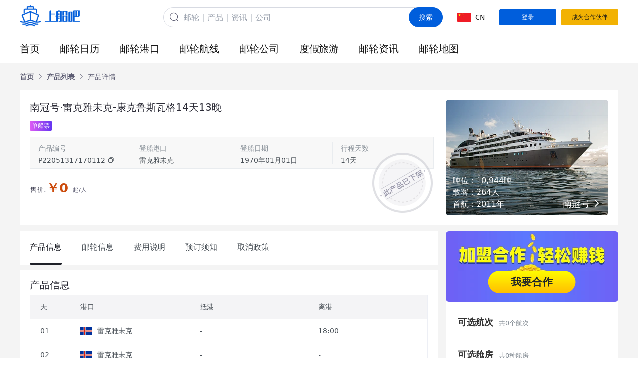

--- FILE ---
content_type: text/html; charset=utf-8
request_url: https://www.shangchuanba.com/product/cruise/P22051317170112
body_size: 11419
content:
<!doctype html>
<html data-n-head-ssr lang="zh" data-n-head="%7B%22lang%22:%7B%22ssr%22:%22zh%22%7D%7D">
  <head >
    <meta data-n-head="ssr" charset="utf-8"><meta data-n-head="ssr" name="format-detection" content="telephone=no"><meta data-n-head="ssr" name="renderer" content="webkit"><meta data-n-head="ssr" name="force-rendering" content="webkit"><meta data-n-head="ssr" http-equiv="X-UA-Compatible" content="IE=edge,chrome=1"><meta data-n-head="ssr" name="referrer" content="strict-origin-when-cross-origin"><meta data-n-head="ssr" name="description" data-hid="description" content="【上船吧】（www.shangchuanba.com），"><meta data-n-head="ssr" name="keywords" data-hid="keywords" content="上船吧，分销平台，产品特色，行程介绍，费用说明，预订须知，取消政策，温馨提示，费用包含，费用不含"><title>南冠号·雷克雅未克-康克鲁斯瓦格14天13晚 雷克雅未克出发 0个团期可定 - 上船吧</title><link data-n-head="ssr" rel="icon" type="image/x-icon" href="/favicon.ico"><script data-n-head="ssr" defer src="https://hm.baidu.com/hm.js?94f7b3c26e20256f8c6c2024d459302d"></script><link rel="preload" href="//v.shangchuanba.com/s/p/pcfe/5af90a2.js" as="script"><link rel="preload" href="//v.shangchuanba.com/s/p/pcfe/a3ee672.js" as="script"><link rel="preload" href="//v.shangchuanba.com/s/p/pcfe/css/23c4aa4.css" as="style"><link rel="preload" href="//v.shangchuanba.com/s/p/pcfe/d82068c.js" as="script"><link rel="preload" href="//v.shangchuanba.com/s/p/pcfe/css/482e9cd.css" as="style"><link rel="preload" href="//v.shangchuanba.com/s/p/pcfe/62449f8.js" as="script"><link rel="preload" href="//v.shangchuanba.com/s/p/pcfe/css/8d295bd.css" as="style"><link rel="preload" href="//v.shangchuanba.com/s/p/pcfe/d28c04e.js" as="script"><link rel="preload" href="//v.shangchuanba.com/s/p/pcfe/css/c749957.css" as="style"><link rel="preload" href="//v.shangchuanba.com/s/p/pcfe/d589b5f.js" as="script"><link rel="preload" href="//v.shangchuanba.com/s/p/pcfe/css/60d7dae.css" as="style"><link rel="preload" href="//v.shangchuanba.com/s/p/pcfe/fae6114.js" as="script"><link rel="preload" href="//v.shangchuanba.com/s/p/pcfe/css/085b2ca.css" as="style"><link rel="preload" href="//v.shangchuanba.com/s/p/pcfe/5015bc2.js" as="script"><link rel="preload" href="//v.shangchuanba.com/s/p/pcfe/css/ef694f3.css" as="style"><link rel="preload" href="//v.shangchuanba.com/s/p/pcfe/ba3d3e9.js" as="script"><link rel="stylesheet" href="//v.shangchuanba.com/s/p/pcfe/css/23c4aa4.css"><link rel="stylesheet" href="//v.shangchuanba.com/s/p/pcfe/css/482e9cd.css"><link rel="stylesheet" href="//v.shangchuanba.com/s/p/pcfe/css/8d295bd.css"><link rel="stylesheet" href="//v.shangchuanba.com/s/p/pcfe/css/c749957.css"><link rel="stylesheet" href="//v.shangchuanba.com/s/p/pcfe/css/60d7dae.css"><link rel="stylesheet" href="//v.shangchuanba.com/s/p/pcfe/css/085b2ca.css"><link rel="stylesheet" href="//v.shangchuanba.com/s/p/pcfe/css/ef694f3.css">
  </head>
  <body >
    <div data-server-rendered="true" id="__nuxt"><div id="__layout"><div class="app-root main-layout"><div class="app-header"><div class="main-width"><div class="app-topbar"><a href="/" class="app-logo"><img id="logo" src="//v.shangchuanba.com/s/p/pcfe/img/logo.1b42252.png" alt="上船吧logo" class="app-logo-img"></a> <form action="/search" class="app-search ml-auto"><div class="app-search-input-wrap"><div class="app-search-input-icon"><i class="el-icon-search"></i></div> <input name="q" placeholder="邮轮｜产品｜资讯｜公司" autocomplete="off" value="" class="app-search-input"> <button type="submit" class="el-button app-search-input-btn flex justify-center el-button--primary is-round"><!----><!----><span>搜索</span></button></div> <!----></form> <div class="el-divider el-divider--vertical"><!----></div> <div class="app-language"><img src="//v.shangchuanba.com/s/p/pcfe/img/china-flag.a113333.png" alt="国旗" class="app-language-icon"> <span class="app-language-name">CN</span></div> <div class="el-divider el-divider--vertical"><!----></div> <div class="app-user" style="display:none;"><div class="app-user-info"><div class="aui-heading"><i class="ficon ficon-wode"></i> <span class="aui-name">Hi,</span> <i class="el-icon-caret-bottom"></i></div> <!----></div> <div class="el-divider el-divider--vertical"><!----></div> <div class="app-user-service z-1" style="display:none;"><div class="aus-title"><span>商家服务</span> <i class="aus-title-arrow el-icon-caret-bottom"></i></div> <!----></div></div> <button type="button" class="el-button app-topbar-btn el-button--primary el-button--small"><!----><!----><span>登录</span></button> <button type="button" class="el-button app-topbar-btn settled el-button--warning el-button--small"><!----><!----><span>成为合作伙伴</span></button></div> <div><div class="app-menu"><div class="app-menu-item"><div class="app-menu-item-content"><a href="/" target="_self" title="首页" class="app-menu-item-link">首页
        </a></div> <div class="app-menu-submenu-pop" style="display:none;"><ul class="app-menu-submenu-list"></ul></div></div><div class="app-menu-item"><div class="app-menu-item-content"><a href="/product/cruise-calendar" target="_self" title="邮轮日历" class="app-menu-item-link">邮轮日历
        </a></div> <div class="app-menu-submenu-pop" style="display:none;"><ul class="app-menu-submenu-list"></ul></div></div><div class="app-menu-item"><div class="app-menu-item-content"><a href="/harbor/product" target="_self" title="邮轮港口" class="app-menu-item-link">邮轮港口
        </a></div> <div class="app-menu-submenu-pop" style="display:none;"><ul class="app-menu-submenu-list"></ul></div></div><div class="app-menu-item"><div class="app-menu-item-content"><a href="/destination" target="_self" title="邮轮航线" class="app-menu-item-link">邮轮航线
        </a></div> <div class="app-menu-submenu-pop" style="display:none;"><ul class="app-menu-submenu-list"></ul></div></div><div class="app-menu-item"><div class="app-menu-item-content"><a href="/company/cruise-company" target="_self" title="邮轮公司" class="app-menu-item-link">邮轮公司
        </a></div> <div class="app-menu-submenu-pop" style="display:none;"><ul class="app-menu-submenu-list"></ul></div></div><div class="app-menu-item"><div class="app-menu-item-content"><a href="/product/vacation" target="_self" title="度假旅游" class="app-menu-item-link">度假旅游
        </a></div> <div class="app-menu-submenu-pop" style="display:none;"><ul class="app-menu-submenu-list"></ul></div></div><div class="app-menu-item"><div class="app-menu-item-content"><a href="/company/information" target="_self" title="邮轮资讯" class="app-menu-item-link">邮轮资讯
        </a></div> <div class="app-menu-submenu-pop" style="display:none;"><ul class="app-menu-submenu-list"></ul></div></div><div class="app-menu-item"><div class="app-menu-item-content"><a href="/cruise-map" target="_self" title="邮轮地图" class="app-menu-item-link">邮轮地图
        </a></div> <div class="app-menu-submenu-pop" style="display:none;"><ul class="app-menu-submenu-list"></ul></div></div></div></div></div></div> <div><div id="product" data-fetch-key="data-v-362f292c:0" class="product bg-light" data-v-362f292c><div class="product-info-wrapper main" data-v-4fd6a4df data-v-362f292c><div class="main-width py-5" data-v-4fd6a4df><div aria-label="Breadcrumb" role="navigation" class="el-breadcrumb v-breadcrumb" data-v-4fd6a4df><span class="el-breadcrumb__item v-breadcrumb-item"><span role="link" class="el-breadcrumb__inner is-link"><span class="v-breadcrumb-item-text">首页</span></span><span role="presentation" class="el-breadcrumb__separator"></span></span><span class="el-breadcrumb__item v-breadcrumb-item"><span role="link" class="el-breadcrumb__inner is-link"><span class="v-breadcrumb-item-text">产品列表</span></span><span role="presentation" class="el-breadcrumb__separator"></span></span><span class="el-breadcrumb__item v-breadcrumb-item"><span role="link" class="el-breadcrumb__inner"><span class="v-breadcrumb-item-text">产品详情</span></span><span role="presentation" class="el-breadcrumb__separator"></span></span></div></div> <div class="main-width main-body" data-v-4fd6a4df><div class="product-info" data-v-4fd6a4df><div class="product-info-content" data-v-4fd6a4df><div class="product-name" data-v-4fd6a4df><!----> <h2 class="product-title line-clamp-2" data-v-4fd6a4df>南冠号·雷克雅未克-康克鲁斯瓦格14天13晚</h2></div> <div class="mt-3" data-v-b9ac1a08 data-v-4fd6a4df><!----></div> <div style="margin-bottom:20px;" data-v-1848b07e data-v-4fd6a4df><ul class="flex flex-wrap mb-1" data-v-1848b07e><li class="inline-flex items-center px-1 rounded-sm text-xxs mr-2 mb-2 h-5 bg-purple text-white" data-v-1848b07e>单船票</li></ul> <div class="product-boat-base-info" data-v-1848b07e><div class="product-item" data-v-1848b07e><p class="product-item__label" data-v-1848b07e>产品编号</p> <p class="product-item__content" data-v-1848b07e><span class="product-no" data-v-1848b07e>P22051317170112</span> <i title="复制" class="ficon ficon-fuzhi copy-no-btn" data-v-1848b07e></i></p></div> <div class="product-divider v-divider v-divider--vertical" data-v-1848b07e data-v-1848b07e><!----></div> <div class="product-item" data-v-1848b07e><p class="product-item__label" data-v-1848b07e>登船港口</p> <p class="product-item__content" data-v-1848b07e><span data-v-1848b07e>雷克雅未克</span></p></div> <div class="product-divider v-divider v-divider--vertical" data-v-1848b07e data-v-1848b07e><!----></div> <div class="product-item" data-v-1848b07e><p class="product-item__label" data-v-1848b07e>登船日期</p> <p class="product-item__content" data-v-1848b07e><span data-v-1848b07e>1970年01月01日</span></p></div> <div class="product-divider v-divider v-divider--vertical" data-v-1848b07e data-v-1848b07e><!----></div> <div class="product-item" data-v-1848b07e><p class="product-item__label" data-v-1848b07e>行程天数</p> <p class="product-item__content" data-v-1848b07e><span data-v-1848b07e>14天</span></p></div></div></div> <div class="distributor__price" data-v-4fd6a4df><div class="distributor__sale" data-v-4fd6a4df><span class="distributor__sale__label" data-v-4fd6a4df>售价:</span> <div class="text-2xl" data-v-4fd6a4df><span class="distributor__sale__rangin text-price" data-v-4fd6a4df>
										￥0
									</span> <span class="union" data-v-4fd6a4df>起/人</span></div></div></div> <img src="//v.shangchuanba.com/s/p/pcfe/img/off-shelf-icon.33cec3a.png" alt class="status-icon" data-v-4fd6a4df></div> <div class="product-info-cover" data-v-4fd6a4df><div class="el-image cover-img" data-v-4fd6a4df><div class="el-image__placeholder"></div><!----></div> <div class="cover-cruise" data-v-4fd6a4df><div class="cover-cruise-base" data-v-4fd6a4df><p class="base-item" data-v-4fd6a4df>吨位：10,944吨</p> <p class="base-item" data-v-4fd6a4df>载客：264人</p> <p class="base-item" data-v-4fd6a4df>首航：2011年</p></div> <div class="cover-cruise-title" data-v-4fd6a4df><a href="/company/cruise/252" target="_blank" class="more" data-v-4fd6a4df><span class="name" data-v-4fd6a4df>南冠号</span> <i class="text-lg ficon ficon-arrow-right" data-v-4fd6a4df></i></a></div></div></div></div></div></div> <div class="main-width j_product-detail" data-v-362f292c><div class="product__container" data-v-362f292c><div class="flex-1" data-v-362f292c><div class="scroll-nav-wraper z-10 sticky" style="top:var(--app-header-height);" data-v-362f292c><div class="scroll-nav-affix scroll-nav-affix-fixed" data-v-362f292c><ul class="scrollactive-nav scroll-nav" data-v-362f292c><li data-section-selector=".product-info" class="scroll-nav-item scrollactive-item is-active" data-v-362f292c>
                    产品信息
                  </li> <li data-section-selector=".product-cruise1" class="scroll-nav-item scrollactive-item" data-v-362f292c>
                    邮轮信息
                  </li> <!----> <!----> <li data-section-selector=".product-fee" class="scroll-nav-item scrollactive-item" data-v-362f292c>
                    费用说明
                  </li> <!----> <li data-section-selector=".product-booking-notice" class="scroll-nav-item scrollactive-item" data-v-362f292c>
                    预订须知
                  </li> <li data-section-selector=".product-cancel" class="scroll-nav-item scrollactive-item" data-v-362f292c>
                    取消政策
                  </li> <!----></ul> <!----></div></div> <div data-v-362f292c><div class="main product-info" data-v-362f292c><div class="main-body" data-v-362f292c><h3 class="main-title" data-v-362f292c>产品信息</h3> <div class="port-table mt-2.5" data-v-362f292c><div class="el-table el-table--fit el-table--enable-row-hover el-table--enable-row-transition" data-v-362f292c><div class="hidden-columns"><div data-v-362f292c></div> <div data-v-362f292c></div> <div data-v-362f292c></div> <div data-v-362f292c></div></div><div class="el-table__header-wrapper"><table cellspacing="0" cellpadding="0" border="0" class="el-table__header" style="width:;"><colgroup></colgroup><thead><tr></tr></thead></table></div><div class="el-table__body-wrapper is-scrolling-none"><table cellspacing="0" cellpadding="0" border="0" class="el-table__body" style="width:;"><colgroup></colgroup><tbody><tr class="el-table__row"></tr><tr class="el-table__row"></tr><tr class="el-table__row"></tr><tr class="el-table__row"></tr><tr class="el-table__row"></tr><tr class="el-table__row"></tr><tr class="el-table__row"></tr><tr class="el-table__row"></tr><tr class="el-table__row"></tr><tr class="el-table__row"></tr><tr class="el-table__row"></tr><tr class="el-table__row"></tr><tr class="el-table__row"></tr><tr class="el-table__row"></tr><!----></tbody></table><!----><!----></div><!----><!----><!----><!----><div class="el-table__column-resize-proxy" style="display:none;"></div></div></div></div></div><div class="main product-cruise1" data-v-362f292c><div class="main-body" data-v-362f292c><div class="main-title" data-v-362f292c>邮轮信息</div> <div class="product-cruise" data-v-362f292c><div class="product-cruise-information" data-v-362f292c><h3 class="product-cruise-information__title" data-v-362f292c>
                      南冠号
                    </h3> <p class="product-cruise-information__content" data-v-362f292c>
                      作为小型奢华探险邮轮，庞洛南冠号 Le Austral 是高贵、精致与优雅的自然融合，专为少数者度身设计，带来犹如置身私人游艇般的奢华体验。
                    </p> <a href="/company/cruise/252" target="_blank" class="product-cruise-information__action" data-v-362f292c>查看详情&gt;</a> <img src="//v.shangchuanba.com/s/p/pcfe/img/product-cruise.db28116.png" class="cruise__bg" data-v-362f292c></div> <div class="product-cruise-carousel" data-v-362f292c><div class="el-carousel el-carousel--horizontal" data-v-362f292c><div class="el-carousel__container" style="height:256px;"><button type="button" class="el-carousel__arrow el-carousel__arrow--left" style="display:none;"><i class="el-icon-arrow-left"></i></button><button type="button" class="el-carousel__arrow el-carousel__arrow--right" style="display:none;"><i class="el-icon-arrow-right"></i></button><div class="el-carousel__item" style="transform:translateX(0px) scale(1);ms-transform:translateX(0px) scale(1);webkit-transform:translateX(0px) scale(1);display:none;" data-v-362f292c><!----><img src="https://static.shangchuanba.com/wiki/resources/202104/1229b71e00f507372a8fdd207a15efdc.png_978x978q100.jpg" class="cruise_image" data-v-362f292c></div><div class="el-carousel__item" style="transform:translateX(0px) scale(1);ms-transform:translateX(0px) scale(1);webkit-transform:translateX(0px) scale(1);display:none;" data-v-362f292c><!----><img src="https://static.shangchuanba.com/wiki/resources/202104/a0cfb43583360de231e71b87e75f9a08.jpg_978x978q100.jpg" class="cruise_image" data-v-362f292c></div><div class="el-carousel__item" style="transform:translateX(0px) scale(1);ms-transform:translateX(0px) scale(1);webkit-transform:translateX(0px) scale(1);display:none;" data-v-362f292c><!----><img src="https://static.shangchuanba.com/wiki/resources/202104/e48d1bd7d4621a2be164ff8a0c78ea74.jpg_978x978q100.jpg" class="cruise_image" data-v-362f292c></div><div class="el-carousel__item" style="transform:translateX(0px) scale(1);ms-transform:translateX(0px) scale(1);webkit-transform:translateX(0px) scale(1);display:none;" data-v-362f292c><!----><img src="https://static.shangchuanba.com/wiki/resources/202104/110e0b1e74320aea3b7c13251af7dbbf.jpg_978x978q100.jpg" class="cruise_image" data-v-362f292c></div><div class="el-carousel__item" style="transform:translateX(0px) scale(1);ms-transform:translateX(0px) scale(1);webkit-transform:translateX(0px) scale(1);display:none;" data-v-362f292c><!----><img src="https://static.shangchuanba.com/wiki/resources/202104/bc48e729ecebf58337f8590a859f6ca9.jpg_978x978q100.jpg" class="cruise_image" data-v-362f292c></div><div class="el-carousel__item" style="transform:translateX(0px) scale(1);ms-transform:translateX(0px) scale(1);webkit-transform:translateX(0px) scale(1);display:none;" data-v-362f292c><!----><img src="https://static.shangchuanba.com/wiki/resources/202104/c2c3cd726a3fc4289bad1eef26addbd2.jpg_978x978q100.jpg" class="cruise_image" data-v-362f292c></div></div><ul class="el-carousel__indicators el-carousel__indicators--horizontal el-carousel__indicators--outside"></ul></div></div></div></div></div><div class="main product-fee" data-v-362f292c><div class="main-body" data-v-362f292c><div class="main-title" data-v-362f292c>费用说明</div> <div class="product-fee-subtitle" data-v-362f292c>费用包含</div> <div class="product-fee-content" data-v-362f292c><pre class="whitespace-pre-wrap" data-v-362f292c>除非您的行程中另有说明，否则庞洛邮轮在最后确认时包括以下内容。税费通常不包含在广告价格中，但包含在您的最终预订价格中。
• 船上的所有餐食(从登船当天的晚餐到下船当天的早餐)
• 船长欢迎酒会和晚宴
• 用餐时提供矿泉水、茶、过滤咖啡、精选白、红、桃红葡萄酒;下午茶
• 晚间娱乐和活动
• 行李从码头转移到船上及从船上到码头
• 客房服务24小时(特别选择)
• 小费(仅包括在美国/加拿大销售的邮轮套餐)
• 在选定的航线上英文讲师
• 使用船上设备进行水上运动(水肺潜水除外)，但须经当地主管部门许可并经船长根据现场安全和海况确认
• 开放酒吧(倒葡萄酒，家香槟，酒精除了优质品牌…(仅包括在美国/加拿大销售的邮轮套餐)
• 机载Wi-Fi接入
• 机场税(可能修改)港口和安全税、环境费、国家公园、特殊和/或保护区或需要国家当局和/或当地社区特定许可的地点的登陆和进入费(仅包含在美国/加拿大销售的游轮套餐中)
                  </pre></div> <div class="product-fee-subtitle" data-v-362f292c>费用不含</div> <div class="product-fee-content" data-v-362f292c><pre class="whitespace-pre-wrap" data-v-362f292c>除非上面另有说明或您的最终确认，否则您的邮轮价格不包括:
•除每个“邮轮与航班”套餐中提及的、可根据要求提供详细信息的地面服务外，邮轮出发之前和/或之后的任何地面服务。
•可选的水疗SPA套餐需在出发前预订;
•可选的岸上游览(探险航行除外)
•除上述饮料外的其他饮料
•洗衣服务，美发沙龙和单独预订的水疗服务
•个人费用、船上医疗咨询和药物处方
•取消/行李/援助/遣返/医疗保险
•签证费用(如适用)
•旅行保险(强烈推荐)
                  </pre></div></div></div><div class="main product-booking-notice" data-v-362f292c><div class="main-body" data-v-362f292c><div class="main-title" data-v-362f292c>预订须知</div> <div class="product-booking-notice-content" data-v-362f292c>
                  【年龄限制】
3 岁以下的儿童不得航行。
3 至 8 岁的儿童可在预订时接受同意。如果被接受，则必须完成免责声明并将其返回给 Ponant Cruises 以验证您的预订。在南极洲项目中，儿童必须能够在没有帮助的情况下按黄道带下船/登船，并且能够理解并遵守安全说明。因此，根据天气条件和着陆点，将下船提交给船长和探险队长的决定。在任何情况下，儿童和青少年一旦登上飞机，就由其父母或监护人承担全部责任。
【怀孕政策】
怀孕的女性必须在航行前通过邮件或电子邮件通知 Ponant Cruises，并提交确认其旅行能力的医疗证明。登船时或航行期间怀孕超过 5 个月的女性不得登船。
                </div></div></div><div class="main product-cancel" data-v-362f292c><div class="main-body" data-v-362f292c><div class="main-title" data-v-362f292c>取消政策</div> <div class="product-cancel-content" data-v-362f292c>预定及取消政策：
1.预订即付定金，船票金额的25%；
2.尾款将于出发前90天支付。
3.预订出发前超过365天的订单，可在支付定金15天内，无损取消(作为等额储值金或退款)。
4.支付定金15天后-出发前365天，每人需付150欧元取消费。
5.出发前364-211天，需付所有费用的10%作为取消费。
6.出发前210-91天，需付所有费用的25%作为取消费。
7.出发前91天内，需付100%费用全款作为取消费。</div></div></div></div></div> <div class="product__container__right" data-v-362f292c><div class="sticky" style="top:calc(var(--app-header-height) + 12px);" data-v-362f292c><div class="product-right-pannel" data-v-7ee72732 data-v-362f292c><div class="settle__right" data-v-7ee72732><div class="el-image settle__right__img" data-v-7ee72732><div class="el-image__placeholder"></div><!----></div> <div class="settle__right__btn" data-v-7ee72732>
      我要合作
    </div></div> <div class="distributor" style="display:;" data-v-7ee72732><div class="distributor__sale" data-v-7ee72732><span class="distributor__sale__label" data-v-7ee72732>售价:</span> <div data-v-7ee72732><span class="distributor__sale__rangin text-price" data-v-7ee72732>
          ￥0
        </span> <span class="union" data-v-7ee72732>/人</span></div></div> <!----> <div class="distributor__deadline" data-v-7ee72732>报名截止日期：</div></div> <div class="section__wrapper" data-v-7ee72732><div class="section" data-v-7ee72732><h5 class="section__title" data-v-7ee72732>
        可选航次
        <span class="section__title__sub" data-v-7ee72732>共0个航次</span></h5> <ul class="packages" data-v-7ee72732></ul></div> <div class="section" data-v-7ee72732><h5 class="section__title" data-v-7ee72732>
        可选舱房
        <span class="section__title__sub" data-v-7ee72732>共0种舱房</span></h5> <ul class="packages" data-v-7ee72732></ul></div> <div class="action" data-v-7ee72732><button type="button" class="el-button action__btn el-button--primary" data-v-7ee72732><!----><!----><span>立即采购</span></button></div></div></div></div></div></div></div> <div class="main-width recommend" data-v-6927cca1 data-v-362f292c><h6 class="recommend__title" data-v-6927cca1>相关产品推荐</h6> <div class="recommend__list" data-v-6927cca1><div class="recommend__wrapper" data-v-6927cca1><ul class="flex flex-wrap -mx-3.5" data-v-6927cca1><li class="w-1/2 px-3.5 mb-8" data-v-6927cca1><div class="recommend__item" data-v-6927cca1><div class="recommend__item__img" data-v-6927cca1><div class="el-image img" data-v-6927cca1><div class="el-image__placeholder"></div><!----></div></div> <div class="recommend__item__content" data-v-6927cca1><p class="recommend__name line-clamp-2" data-v-6927cca1>世纪江山如诗号【新船】三峡一日观光游船票 下水(重庆奉节--宜昌茅坪）1天0晚</p> <p class="recommend__address line-clamp-1" data-v-6927cca1><span data-v-6927cca1><i class="ficon ficon-chufadi" data-v-6927cca1></i>
                    重庆出发
                  </span> <span data-v-6927cca1><i class="ficon ficon-zuijintuanqi" data-v-6927cca1></i>
                    最近46个团期：3.16
                  </span></p> <div class="recommend__tags" data-v-6927cca1><ul class="flex flex-wrap mt-2 h-6 overflow-hidden" data-v-6927cca1><li class="inline-flex items-center px-1 rounded-sm text-xxs mr-2 mb-2 h-5 border border-[#7378E6] text-[#7378E6]" data-v-6927cca1>
							新品
						</li></ul></div> <div class="recommend__footer" data-v-6927cca1><p class="recommend__price" data-v-6927cca1><span class="union" data-v-6927cca1>￥</span> <span class="num" data-v-6927cca1>699</span> <span data-v-6927cca1>起</span></p> <a href="/product/cruise/P24091412590134" target="_blank" data-v-6927cca1><div class="recommend__btn" data-v-6927cca1>查看详情</div></a></div></div></div></li><li class="w-1/2 px-3.5 mb-8" data-v-6927cca1><div class="recommend__item" data-v-6927cca1><div class="recommend__item__img" data-v-6927cca1><div class="el-image img" data-v-6927cca1><div class="el-image__placeholder"></div><!----></div></div> <div class="recommend__item__content" data-v-6927cca1><p class="recommend__name line-clamp-2" data-v-6927cca1>世纪卡拉号5月4日上海-米兰-巴塞尔-阿姆斯特丹-布鲁塞尔-上海六国13天12晚莱茵河经典之旅</p> <p class="recommend__address line-clamp-1" data-v-6927cca1><span data-v-6927cca1><i class="ficon ficon-chufadi" data-v-6927cca1></i>
                    巴塞尔出发
                  </span> <span data-v-6927cca1><i class="ficon ficon-zuijintuanqi" data-v-6927cca1></i>
                    最近1个团期：5.4
                  </span></p> <div class="recommend__tags" data-v-6927cca1><ul class="flex flex-wrap mt-2 h-6 overflow-hidden" data-v-6927cca1><li class="inline-flex items-center px-1 rounded-sm text-xxs mr-2 mb-2 h-5 border border-[#7378E6] text-[#7378E6]" data-v-6927cca1>
							五一
						</li></ul></div> <div class="recommend__footer" data-v-6927cca1><p class="recommend__price" data-v-6927cca1><span class="union" data-v-6927cca1>￥</span> <span class="num" data-v-6927cca1>38,800</span> <span data-v-6927cca1>起</span></p> <a href="/product/cruise/P25091710100188-1" target="_blank" data-v-6927cca1><div class="recommend__btn" data-v-6927cca1>查看详情</div></a></div></div></div></li><li class="w-1/2 px-3.5 mb-8" data-v-6927cca1><div class="recommend__item" data-v-6927cca1><div class="recommend__item__img" data-v-6927cca1><div class="el-image img" data-v-6927cca1><div class="el-image__placeholder"></div><!----></div></div> <div class="recommend__item__content" data-v-6927cca1><p class="recommend__name line-clamp-2" data-v-6927cca1>世纪因佩里亚号3月24日上海-柏林-帕绍-布达佩斯-维也纳-上海五国14天13晚多瑙河经典之旅</p> <p class="recommend__address line-clamp-1" data-v-6927cca1><span data-v-6927cca1><i class="ficon ficon-chufadi" data-v-6927cca1></i>
                    帕绍出发
                  </span> <span data-v-6927cca1><i class="ficon ficon-zuijintuanqi" data-v-6927cca1></i>
                    最近1个团期：3.24
                  </span></p> <div class="recommend__tags" data-v-6927cca1><ul class="flex flex-wrap mt-2 h-6 overflow-hidden" data-v-6927cca1></ul></div> <div class="recommend__footer" data-v-6927cca1><p class="recommend__price" data-v-6927cca1><span class="union" data-v-6927cca1>￥</span> <span class="num" data-v-6927cca1>37,800</span> <span data-v-6927cca1>起</span></p> <a href="/product/cruise/P25091513370115-1" target="_blank" data-v-6927cca1><div class="recommend__btn" data-v-6927cca1>查看详情</div></a></div></div></div></li><li class="w-1/2 px-3.5 mb-8" data-v-6927cca1><div class="recommend__item" data-v-6927cca1><div class="recommend__item__img" data-v-6927cca1><div class="el-image img" data-v-6927cca1><div class="el-image__placeholder"></div><!----></div></div> <div class="recommend__item__content" data-v-6927cca1><p class="recommend__name line-clamp-2" data-v-6927cca1>世纪江山如诗号【新船】三峡一日观光游船票 上水(宜昌茅坪--重庆奉节）1天0晚</p> <p class="recommend__address line-clamp-1" data-v-6927cca1><span data-v-6927cca1><i class="ficon ficon-chufadi" data-v-6927cca1></i>
                    宜昌出发
                  </span> <span data-v-6927cca1><i class="ficon ficon-zuijintuanqi" data-v-6927cca1></i>
                    最近46个团期：3.17
                  </span></p> <div class="recommend__tags" data-v-6927cca1><ul class="flex flex-wrap mt-2 h-6 overflow-hidden" data-v-6927cca1><li class="inline-flex items-center px-1 rounded-sm text-xxs mr-2 mb-2 h-5 border border-[#7378E6] text-[#7378E6]" data-v-6927cca1>
							新品
						</li></ul></div> <div class="recommend__footer" data-v-6927cca1><p class="recommend__price" data-v-6927cca1><span class="union" data-v-6927cca1>￥</span> <span class="num" data-v-6927cca1>699</span> <span data-v-6927cca1>起</span></p> <a href="/product/cruise/P24091413080189" target="_blank" data-v-6927cca1><div class="recommend__btn" data-v-6927cca1>查看详情</div></a></div></div></div></li><li class="w-1/2 px-3.5 mb-8" data-v-6927cca1><div class="recommend__item" data-v-6927cca1><div class="recommend__item__img" data-v-6927cca1><div class="el-image img" data-v-6927cca1><div class="el-image__placeholder"></div><!----></div></div> <div class="recommend__item__content" data-v-6927cca1><p class="recommend__name line-clamp-2" data-v-6927cca1>名仕号07月30日捷克-奥地利-斯洛伐克-匈牙利13天10晚漫游东欧4国|10城遇见多瑙·仲夏流光【上海直飞】</p> <p class="recommend__address line-clamp-1" data-v-6927cca1><span data-v-6927cca1><i class="ficon ficon-chufadi" data-v-6927cca1></i>
                    上海出发
                  </span> <span data-v-6927cca1><i class="ficon ficon-zuijintuanqi" data-v-6927cca1></i>
                    最近1个团期：7.30
                  </span></p> <div class="recommend__tags" data-v-6927cca1><ul class="flex flex-wrap mt-2 h-6 overflow-hidden" data-v-6927cca1><li class="inline-flex items-center px-1 rounded-sm text-xxs mr-2 mb-2 h-5 border border-[#7378E6] text-[#7378E6]" data-v-6927cca1>
							暑期
						</li></ul></div> <div class="recommend__footer" data-v-6927cca1><p class="recommend__price" data-v-6927cca1><span class="union" data-v-6927cca1>￥</span> <span class="num" data-v-6927cca1>33,800</span> <span data-v-6927cca1>起</span></p> <a href="/product/cruise/P25121509400117" target="_blank" data-v-6927cca1><div class="recommend__btn" data-v-6927cca1>查看详情</div></a></div></div></div></li></ul></div></div></div> <!----> <div data-v-7a8b3e84 data-v-362f292c><!----> <div cancelText="取消" submitText="去完善" class="el-dialog__wrapper dailog-tips" style="display:none;" data-v-7a8b3e84><div role="dialog" aria-modal="true" aria-label="提示" class="el-dialog" style="margin-top:15vh;width:400px;"><div class="el-dialog__header"><span class="el-dialog__title">提示</span><button type="button" aria-label="Close" class="el-dialog__headerbtn"><i class="el-dialog__close el-icon el-icon-close"></i></button></div><!----><div class="el-dialog__footer"><button type="button" class="el-button el-button--text" style="display:none;"><!----><!----><span>取消</span></button> <button type="button" class="el-button el-button--primary el-button--small"><!----><!----><span>去完善</span></button></div></div></div></div> <div class="el-dialog__wrapper dialog" style="display:none;" data-v-4900f22a data-v-362f292c><div role="dialog" aria-modal="true" aria-label="营销素材" class="el-dialog" style="margin-top:15vh;width:576px;"><div class="el-dialog__header"><span class="el-dialog__title">营销素材</span><button type="button" aria-label="Close" class="el-dialog__headerbtn"><i class="el-dialog__close el-icon el-icon-close"></i></button></div><!----><!----></div></div></div></div> <div class="app-footer" style="display:none;"><div class="main-width"><div class="app-footer-main"><div class="app-footer-box"><div class="box-title">加盟合作</div> <p>
          邮箱：<a href="mailto:general@shangchuanba.com">general@shangchuanba.com</a></p> <p>电话：021-52991060（上海）</p> <p><a href="/settled">立即成为合作伙伴</a></p></div> <div class="app-footer-box"><div class="box-title">关于我们</div> <p><a href="/introduce">公司介绍</a></p> <p><a href="/company/information">邮轮资讯</a></p> <p><a href="/cruise-map">邮轮地图</a></p></div> <div class="app-footer-box"><div class="box-title">帮助中心</div> <p><a href="/helpcenter">注册与登录</a></p> <p><span class="cursor-pointer">反馈与建议</span></p> <p><span class="cursor-pointer">联系客服</span></p></div> <div class="app-footer-box"><div class="box-title">公司地址</div> <p>上海市静安区恒丰路610号金岸C栋105-108室</p> <p>北京市丰台区平安幸福中心A座21层</p></div> <div class="app-footer-qrcodes"><div class="qr-code text-center"><img src="//v.shangchuanba.com/s/p/pcfe/img/service-code.7589387.png" alt class="code-img mx-auto"> <p class="code-name">上船吧服务号</p></div> <div class="qr-code text-center"><img src="//v.shangchuanba.com/s/p/pcfe/img/distribution-miniprogram-code.7d8dd2f.png" alt class="code-img mx-auto"> <p class="code-name">上船吧邮轮服务平台</p></div></div></div></div> <div class="award"></div> <p class="license"><a href="/partner/content/2">经营许可证：L-SH-CJ00111</a></p> <p class="copyright">
    Copyright ©2026 上海乐船信息科技有限公司 All Rights Reserved
    <span>沪公网安备 31011302006367号</span><span>沪ICP备2020034120号-1</span></p></div> <div height="auto" class="el-dialog__wrapper" style="display:none;"><div role="dialog" aria-modal="true" aria-label="dialog" class="el-dialog dialog_gPp+D" style="margin-top:15vh;width:480px;"><div class="el-dialog__header"><span class="el-dialog__title"></span><button type="button" aria-label="Close" class="el-dialog__headerbtn"><i class="el-dialog__close el-icon el-icon-close"></i></button></div><!----><!----></div></div> <div><div class="el-dialog__wrapper" style="display:none;"><div role="dialog" aria-modal="true" aria-label="联系我们" class="el-dialog contact_tm5FZ" style="margin-top:15vh;width:750px;"><div class="el-dialog__header"><span class="el-dialog__title">联系我们</span><button type="button" aria-label="Close" class="el-dialog__headerbtn"><i class="el-dialog__close el-icon el-icon-close"></i></button></div><!----><!----></div></div> <div class="el-dialog__wrapper" style="display:none;"><div role="dialog" aria-modal="true" aria-label="联系客服" class="el-dialog" style="margin-top:15vh;width:612px;"><div class="el-dialog__header"><span class="el-dialog__title">联系客服</span><button type="button" aria-label="Close" class="el-dialog__headerbtn"><i class="el-dialog__close el-icon el-icon-close"></i></button></div><!----><!----></div></div></div> <div height="auto" class="el-dialog__wrapper" style="display:none;"><div role="dialog" aria-modal="true" aria-label="dialog" class="el-dialog dialog_gPp+D" style="margin-top:15vh;width:480px;"><div class="el-dialog__header"><span class="el-dialog__title"></span><button type="button" aria-label="Close" class="el-dialog__headerbtn"><i class="el-dialog__close el-icon el-icon-close"></i></button></div><!----><!----></div></div> <div class="vue-notification-group" style="width:380px;top:0px;left:calc(50% - 190px);"><span></span></div></div></div></div><script>window.__NUXT__=(function(a,b,c,d,e,f,g,h,i,j,k,l,m,n,o,p,q,r,s,t,u,v,w,x,y,z,A,B,C,D,E,F,G,H,I,J,K,L,M,N,O,P,Q,R,S,T,U,V,W,X,Y,Z,_,$,aa,ab){return {layout:"Main",data:[{}],fetch:{"data-v-362f292c:0":{detailData:{id:1497,company_id:36,company_name:"庞洛邮轮",tax:e,company_logo:"https:\u002F\u002Fstatic.shangchuanba.com\u002Fwiki\u002Fresources\u002F202104\u002F4362975f59051ef1aee6cc74c2cf8d76.png_326x326q100.jpg",status:b,status_label:"已下架",class:q,class_id:"5",class_label:"API船票",product_no:y,min_th_price:b,min_profit:b,max_profit:b,on_pier:l,departure_date:"1970年01月01日",days:u,cruise_type:r,title:"南冠号·雷克雅未克-康克鲁斯瓦格14天13晚",tags:[],level:e,level_pic:a,cruise_product_type:e,cruise_product_type_label:m,product_tags:[m],images:[v],route_city_image:a,departure:l,destination:w,cruises_info:{id:252,title:"南冠号",title_en:"L'AUSTRAL",video:"https:\u002F\u002Fstatic.shangchuanba.com\u002Fwiki\u002Fresources\u002F202104\u002Fb262d9a4fcefb8ff24163cbd865eedb6.mp4",images:[v,"https:\u002F\u002Fstatic.shangchuanba.com\u002Fwiki\u002Fresources\u002F202104\u002Fa0cfb43583360de231e71b87e75f9a08.jpg_978x978q100.jpg","https:\u002F\u002Fstatic.shangchuanba.com\u002Fwiki\u002Fresources\u002F202104\u002Fe48d1bd7d4621a2be164ff8a0c78ea74.jpg_978x978q100.jpg","https:\u002F\u002Fstatic.shangchuanba.com\u002Fwiki\u002Fresources\u002F202104\u002F110e0b1e74320aea3b7c13251af7dbbf.jpg_978x978q100.jpg","https:\u002F\u002Fstatic.shangchuanba.com\u002Fwiki\u002Fresources\u002F202104\u002Fbc48e729ecebf58337f8590a859f6ca9.jpg_978x978q100.jpg","https:\u002F\u002Fstatic.shangchuanba.com\u002Fwiki\u002Fresources\u002F202104\u002Fc2c3cd726a3fc4289bad1eef26addbd2.jpg_978x978q100.jpg"],type:r,type_label:"海轮",cover:v,tonnage:"10,944吨",passenger:"264人",first_time:"2011年",renovation_time:"2018年",floor:"7层",length:"142米",width:"18米",speed:"14节",intro:"作为小型奢华探险邮轮，庞洛南冠号 Le Austral 是高贵、精致与优雅的自然融合，专为少数者度身设计，带来犹如置身私人游艇般的奢华体验。",describe:"会让你有一种登上自己私人游艇的愉悦感"},features:a,feature_image:[],trip_image:a,tour:[{sort:e,day:e,title:l,check:a,port:[{port:l,country_name:z,flag:A}],visit_city:[],arrival_time:d,leave_time:"18:00",dining:B,dining_info:{breakfast:n,lunch:n,dinner:n},desc:a,show_type:b,type:b,images:[],city_id:a,shore_desc:a,shore_images:[],flag:a},{sort:r,day:r,title:l,check:a,port:[{port:l,country_name:z,flag:A}],visit_city:[],arrival_time:d,leave_time:d,dining:f,dining_info:{breakfast:c,lunch:c,dinner:c},desc:a,show_type:b,type:b,images:[],city_id:a,shore_desc:a,shore_images:[],flag:a},{sort:C,day:C,title:D,check:a,port:[{port:D,country_name:"公海",flag:"https:\u002F\u002Fstatic.shangchuanba.com\u002Fscb\u002Fnational_flag\u002F8.png"}],visit_city:[],arrival_time:d,leave_time:d,dining:f,dining_info:{breakfast:c,lunch:c,dinner:c},desc:a,show_type:b,type:b,images:[],city_id:a,shore_desc:a,shore_images:[],flag:a},{sort:E,day:E,title:"塞尔米利克峡湾",check:a,port:[{port:"塞尔米利克",country_name:h,flag:i}],visit_city:[],arrival_time:d,leave_time:d,dining:f,dining_info:{breakfast:c,lunch:c,dinner:c},desc:a,show_type:b,type:b,images:[],city_id:a,shore_desc:a,shore_images:[],flag:a},{sort:F,day:F,title:G,check:a,port:[{port:G,country_name:h,flag:i}],visit_city:[],arrival_time:d,leave_time:d,dining:f,dining_info:{breakfast:c,lunch:c,dinner:c},desc:a,show_type:b,type:b,images:[],city_id:a,shore_desc:a,shore_images:[],flag:a},{sort:H,day:H,title:I,check:a,port:[{port:I,country_name:h,flag:i}],visit_city:[],arrival_time:d,leave_time:d,dining:f,dining_info:{breakfast:c,lunch:c,dinner:c},desc:a,show_type:b,type:b,images:[],city_id:a,shore_desc:a,shore_images:[],flag:a},{sort:J,day:J,title:K,check:a,port:[{port:K,country_name:h,flag:i}],visit_city:[],arrival_time:d,leave_time:d,dining:f,dining_info:{breakfast:c,lunch:c,dinner:c},desc:a,show_type:b,type:b,images:[],city_id:a,shore_desc:a,shore_images:[],flag:a},{sort:L,day:L,title:M,check:a,port:[{port:M,country_name:h,flag:i}],visit_city:[],arrival_time:d,leave_time:d,dining:f,dining_info:{breakfast:c,lunch:c,dinner:c},desc:a,show_type:b,type:b,images:[],city_id:a,shore_desc:a,shore_images:[],flag:a},{sort:N,day:N,title:"努克",check:a,port:[{port:"努克（哥斯达布）",country_name:h,flag:i}],visit_city:[],arrival_time:d,leave_time:d,dining:f,dining_info:{breakfast:c,lunch:c,dinner:c},desc:a,show_type:b,type:b,images:[],city_id:a,shore_desc:a,shore_images:[],flag:a},{sort:O,day:O,title:P,check:a,port:[{port:P,country_name:h,flag:i}],visit_city:[],arrival_time:d,leave_time:d,dining:f,dining_info:{breakfast:c,lunch:c,dinner:c},desc:a,show_type:b,type:b,images:[],city_id:a,shore_desc:a,shore_images:[],flag:a},{sort:Q,day:Q,title:R,check:a,port:[{port:R,country_name:h,flag:i}],visit_city:[],arrival_time:d,leave_time:d,dining:f,dining_info:{breakfast:c,lunch:c,dinner:c},desc:a,show_type:b,type:b,images:[],city_id:a,shore_desc:a,shore_images:[],flag:a},{sort:S,day:S,title:T,check:a,port:[{port:T,country_name:h,flag:i}],visit_city:[],arrival_time:d,leave_time:d,dining:f,dining_info:{breakfast:c,lunch:c,dinner:c},desc:a,show_type:b,type:b,images:[],city_id:a,shore_desc:a,shore_images:[],flag:a},{sort:U,day:U,title:V,check:a,port:[{port:V,country_name:h,flag:i}],visit_city:[],arrival_time:d,leave_time:d,dining:f,dining_info:{breakfast:c,lunch:c,dinner:c},desc:a,show_type:b,type:b,images:[],city_id:a,shore_desc:a,shore_images:[],flag:a},{sort:u,day:u,title:w,check:a,port:[{port:w,country_name:h,flag:i}],visit_city:[],arrival_time:"07:00",leave_time:d,dining:B,dining_info:{breakfast:n,lunch:n,dinner:n},desc:a,show_type:b,type:b,images:[],city_id:a,shore_desc:a,shore_images:[],flag:a}],fee_description:{include:"除非您的行程中另有说明，否则庞洛邮轮在最后确认时包括以下内容。税费通常不包含在广告价格中，但包含在您的最终预订价格中。\n• 船上的所有餐食(从登船当天的晚餐到下船当天的早餐)\n• 船长欢迎酒会和晚宴\n• 用餐时提供矿泉水、茶、过滤咖啡、精选白、红、桃红葡萄酒;下午茶\n• 晚间娱乐和活动\n• 行李从码头转移到船上及从船上到码头\n• 客房服务24小时(特别选择)\n• 小费(仅包括在美国\u002F加拿大销售的邮轮套餐)\n• 在选定的航线上英文讲师\n• 使用船上设备进行水上运动(水肺潜水除外)，但须经当地主管部门许可并经船长根据现场安全和海况确认\n• 开放酒吧(倒葡萄酒，家香槟，酒精除了优质品牌…(仅包括在美国\u002F加拿大销售的邮轮套餐)\n• 机载Wi-Fi接入\n• 机场税(可能修改)港口和安全税、环境费、国家公园、特殊和\u002F或保护区或需要国家当局和\u002F或当地社区特定许可的地点的登陆和进入费(仅包含在美国\u002F加拿大销售的游轮套餐中)",not_include:W,cost_not_include:W},visa:{desc:a,images:[],files:[]},booking_notice:"【年龄限制】\n3 岁以下的儿童不得航行。\n3 至 8 岁的儿童可在预订时接受同意。如果被接受，则必须完成免责声明并将其返回给 Ponant Cruises 以验证您的预订。在南极洲项目中，儿童必须能够在没有帮助的情况下按黄道带下船\u002F登船，并且能够理解并遵守安全说明。因此，根据天气条件和着陆点，将下船提交给船长和探险队长的决定。在任何情况下，儿童和青少年一旦登上飞机，就由其父母或监护人承担全部责任。\n【怀孕政策】\n怀孕的女性必须在航行前通过邮件或电子邮件通知 Ponant Cruises，并提交确认其旅行能力的医疗证明。登船时或航行期间怀孕超过 5 个月的女性不得登船。",cancel_policy:"预定及取消政策：\n1.预订即付定金，船票金额的25%；\n2.尾款将于出发前90天支付。\n3.预订出发前超过365天的订单，可在支付定金15天内，无损取消(作为等额储值金或退款)。\n4.支付定金15天后-出发前365天，每人需付150欧元取消费。\n5.出发前364-211天，需付所有费用的10%作为取消费。\n6.出发前210-91天，需付所有费用的25%作为取消费。\n7.出发前91天内，需付100%费用全款作为取消费。",tips:a,trip_file:g,home_port:b,mini_code:"https:\u002F\u002Fstatic.shangchuanba.com\u002Fscb\u002Fproduct_share\u002F996c684c9ccc06625cfab75d0b799558.png",is_favorite:b,in_shop:g,sales_info:[{company_name:"深圳市翔龙国际旅行社有限公司",contacts_mobile:"13688833407",contacts_name:"黄丹",photo:"https:\u002F\u002Fstatic.shangchuanba.com\u002Fmember\u002F202207\u002F6d013efc5c891200d6e8b8fadef39a2e.png"}],policy:[],date_end_time:a,dates:{total_date:b,dates:[],total_cabin:b,cabins:[]},similar:[{product_no:"P24091412590134",product_type:e,is_tripartite_product:p,create_time:"2024-09-14 12:59:04",departure:"重庆",name:"世纪江山如诗号【新船】三峡一日观光游船票 下水(重庆奉节--宜昌茅坪）1天0晚",images:X,min_price:Y,min_profit:b,max_profit:b,tags:[s],cruise_product_type:Z,cruise_product_type_label:m,product_tags:[m,s],date_count:_,product_date:["3.16"]},{product_no:"P25091710100188-1",product_type:e,is_tripartite_product:p,create_time:"2025-09-17 10:30:19",departure:"巴塞尔",name:"世纪卡拉号5月4日上海-米兰-巴塞尔-阿姆斯特丹-布鲁塞尔-上海六国13天12晚莱茵河经典之旅",images:$,min_price:38800,min_profit:b,max_profit:b,tags:[aa],cruise_product_type:q,cruise_product_type_label:o,product_tags:[o,aa],date_count:e,product_date:["5.4"]},{product_no:"P25091513370115-1",product_type:e,is_tripartite_product:p,create_time:"2025-09-15 14:00:57",departure:"帕绍",name:"世纪因佩里亚号3月24日上海-柏林-帕绍-布达佩斯-维也纳-上海五国14天13晚多瑙河经典之旅",images:$,min_price:37800,min_profit:b,max_profit:b,tags:[],cruise_product_type:q,cruise_product_type_label:o,product_tags:[o],date_count:e,product_date:["3.24"]},{product_no:"P24091413080189",product_type:e,is_tripartite_product:p,create_time:"2024-09-14 13:08:31",departure:"宜昌",name:"世纪江山如诗号【新船】三峡一日观光游船票 上水(宜昌茅坪--重庆奉节）1天0晚",images:X,min_price:Y,min_profit:b,max_profit:b,tags:[s],cruise_product_type:Z,cruise_product_type_label:m,product_tags:[m,s],date_count:_,product_date:["3.17"]},{product_no:"P25121509400117",product_type:e,is_tripartite_product:p,create_time:"2025-12-15 09:40:40",departure:"上海",name:"名仕号07月30日捷克-奥地利-斯洛伐克-匈牙利13天10晚漫游东欧4国|10城遇见多瑙·仲夏流光【上海直飞】",images:"https:\u002F\u002Fstatic.shangchuanba.com\u002Fwiki\u002Fresources\u002F202505\u002FD1704DB95D13AFE6FAFB2C5EE63DB65E.jpg_978x978q100.jpg",min_price:33800,min_profit:b,max_profit:b,tags:[ab],cruise_product_type:q,cruise_product_type_label:o,product_tags:[o,ab],date_count:e,product_date:["7.30"]}],exists_image:g,exists_file:g,exists_video:g,exists_material:g,currency:"RMB",currency_label:"¥"},productNo:y,title:"南冠号·雷克雅未克-康克鲁斯瓦格14天13晚 雷克雅未克出发 0个团期可定",voyageData:[],currentVoyage:{id:a,installment_conf:[]},normalizesVoyageDataByMonth:{},selectedVoyages:[],monthNavs:{},currentMonth:a,leftContWidth:b,showMoreFeature:g,featureRef:j,featureHeight:b,isFixedScrollNav:t,offsetTop:b,affixRightPannel:t,shareShopProductRef:j,isFavorite:g,isOpenShop:g,isInShop:g}},error:j,state:{token:a,visibleRegisterModal:g,company:{hot_keywords:[{title:"世纪游轮",to:"\u002Fcompany\u002Fsearch?q=世纪游轮"},{title:"维京游轮",to:"\u002Fcompany\u002Fsearch?q=维京游轮"}],group_code:{title:"微信扫一扫",image:"https:\u002F\u002Fstatic.shangchuanba.com\u002Fscb\u002F202203\u002F532277C8160CE87A51DF74E956721BAF.jpeg_652x652q100.jpg",to:a},settled:[]},cruiseMap:{companyData:{cruise_num:[],cruise_company:[],cruise_class:[],total:b},baseCruiseData:{cruise_class:[],cruise_list:[]},filterData:{company:{hot:[],list:{}},cruise_class:[],continent:[],navistatus:[],tonnage:[],cruise_company:[]},country:{continent_id:"3",continent_key:"3__东亚",id:"18",lat:"35.861660",lng:"104.195397",name:"中国"}},helpCenter:{serviceInfo:j,helpList:j},layout:{navs:[{title:"首页",target:k,path:x,children:[]},{title:"邮轮日历",target:k,path:"\u002Fproduct\u002Fcruise-calendar",children:[]},{title:"邮轮港口",target:k,path:"\u002Fharbor\u002Fproduct",children:[]},{title:"邮轮航线",target:k,path:"\u002Fdestination",children:[]},{title:"邮轮公司",target:k,path:"\u002Fcompany\u002Fcruise-company",children:[]},{title:"度假旅游",target:k,path:"\u002Fproduct\u002Fvacation",children:[]},{title:"邮轮资讯",target:k,path:"\u002Fcompany\u002Finformation",children:[]},{title:"邮轮地图",target:k,path:"\u002Fcruise-map",children:[]}]},order:{selectedUploadOrderData:[]},user:{token:j,userInfo:j,isOperation:t,status:j,distributorInfo:j},auth:{user:j,loggedIn:g,strategy:"cookie"}},serverRendered:t,routePath:"\u002Fproduct\u002Fcruise\u002FP22051317170112",config:{_app:{basePath:x,assetsPath:x,cdnURL:"\u002F\u002Fv.shangchuanba.com\u002Fs\u002Fp\u002Fpcfe\u002F"}},globalRefs:{}}}("",0,"含餐","-",1,"早餐：含餐 午饭：含餐 晚饭：含餐",false,"格陵兰","https:\u002F\u002Fstatic.shangchuanba.com\u002Fscb\u002Fnational_flag\u002F189.png",null,"_self","雷克雅未克","单船票","自理","跟团游","0","2",2,"新品",true,14,"https:\u002F\u002Fstatic.shangchuanba.com\u002Fwiki\u002Fresources\u002F202104\u002F1229b71e00f507372a8fdd207a15efdc.png_978x978q100.jpg","康克鲁斯瓦格","\u002F","P22051317170112","冰岛","https:\u002F\u002Fstatic.shangchuanba.com\u002Fscb\u002Fnational_flag\u002F223.png","早餐：自理 午饭：自理 晚饭：自理",3,"海上巡游",4,5,"科尔诺克峡湾",6,"Augpilatok",7,"纳萨克峡湾",8,"伊维赫图特",9,10,"西西缪特",11,"保罗·埃米尔·维克多大本营",12,"迪斯科湾",13,"伊蒂里格","除非上面另有说明或您的最终确认，否则您的邮轮价格不包括:\n•除每个“邮轮与航班”套餐中提及的、可根据要求提供详细信息的地面服务外，邮轮出发之前和\u002F或之后的任何地面服务。\n•可选的水疗SPA套餐需在出发前预订;\n•可选的岸上游览(探险航行除外)\n•除上述饮料外的其他饮料\n•洗衣服务，美发沙龙和单独预订的水疗服务\n•个人费用、船上医疗咨询和药物处方\n•取消\u002F行李\u002F援助\u002F遣返\u002F医疗保险\n•签证费用(如适用)\n•旅行保险(强烈推荐)","https:\u002F\u002Fstatic.shangchuanba.com\u002Fwiki\u002Fresources\u002F202409\u002FC86DC7812F311F51EE24C97B5B99BA1E.jpg_978x978q100.jpg",699,"1",46,"https:\u002F\u002Fstatic.shangchuanba.com\u002Fwiki\u002Fresources\u002F202412\u002F00A4D3C59BD2C78D3D877DD0FBAFF569.png_978x978q100.jpg","五一","暑期"));</script><script src="//v.shangchuanba.com/s/p/pcfe/5af90a2.js" defer></script><script src="//v.shangchuanba.com/s/p/pcfe/d28c04e.js" defer></script><script src="//v.shangchuanba.com/s/p/pcfe/d589b5f.js" defer></script><script src="//v.shangchuanba.com/s/p/pcfe/fae6114.js" defer></script><script src="//v.shangchuanba.com/s/p/pcfe/5015bc2.js" defer></script><script src="//v.shangchuanba.com/s/p/pcfe/ba3d3e9.js" defer></script><script src="//v.shangchuanba.com/s/p/pcfe/a3ee672.js" defer></script><script src="//v.shangchuanba.com/s/p/pcfe/d82068c.js" defer></script><script src="//v.shangchuanba.com/s/p/pcfe/62449f8.js" defer></script>
  </body>
</html>


--- FILE ---
content_type: text/css
request_url: https://v.shangchuanba.com/s/p/pcfe/css/60d7dae.css
body_size: 623
content:
@-webkit-keyframes ui_mask-b9ac1a08{0%{opacity:0}to{opacity:.3}}@-moz-keyframes ui_mask-b9ac1a08{0%{opacity:0}to{opacity:.3}}@keyframes ui_mask-b9ac1a08{0%{opacity:0}to{opacity:.3}}.product-coupon[data-v-b9ac1a08]{margin-bottom:10px}.product-coupon-item[data-v-b9ac1a08]{align-items:center;background:url(//v.shangchuanba.com/s/p/pcfe/img/tag_coupon_bg.29ac6fa.png) no-repeat;background-size:cover;border-radius:4px;display:inline-flex;font-size:13px;font-weight:600;height:24px;margin-bottom:5px;margin-right:10px;padding-right:2px}.product-coupon-item-label[data-v-b9ac1a08]{color:#fff;line-height:24px;padding:0 10px;text-align:center}.product-coupon-item-value[data-v-b9ac1a08]{background-color:#fff;border-radius:4px;color:#f84c0f;height:20px;line-height:20px;padding:0 15px}
.vue-affix{position:relative}.affix{position:fixed}.affix-bottom{position:relative}
@-webkit-keyframes ui_mask-14b243e8{0%{opacity:0}to{opacity:.3}}@-moz-keyframes ui_mask-14b243e8{0%{opacity:0}to{opacity:.3}}@keyframes ui_mask-14b243e8{0%{opacity:0}to{opacity:.3}}.disProfit[data-v-14b243e8]{border:1px solid #fcc419;border-radius:5px;display:inline-flex;height:25px}.disProfit__label[data-v-14b243e8]{color:#eda205;font-weight:500}.disProfit__content[data-v-14b243e8],.disProfit__label[data-v-14b243e8]{align-items:center;display:flex;font-size:18px;padding:0 7px}.disProfit__content[data-v-14b243e8]{background-color:#fcc419;color:#495057;font-weight:700}
@-webkit-keyframes ui_mask-6927cca1{0%{opacity:0}to{opacity:.3}}@-moz-keyframes ui_mask-6927cca1{0%{opacity:0}to{opacity:.3}}@keyframes ui_mask-6927cca1{0%{opacity:0}to{opacity:.3}}.recommend__title[data-v-6927cca1]{color:#212529;font-size:18px;padding:35px 0}.recommend__item[data-v-6927cca1]{background:url(//v.shangchuanba.com/s/p/pcfe/img/recommend_product_bg.ac93f4e.png) 100% 0 no-repeat;background-size:contain;border-radius:0 14px 14px 14px;box-shadow:0 0 14px 0 hsla(0,0%,87%,.22);display:-webkit-box;display:-ms-flexbox;display:-webkit-flex;display:flex;position:relative}.recommend__item__img[data-v-6927cca1]{font-size:0;position:relative;z-index:1}.recommend__item__img[data-v-6927cca1]:after{background:url(//v.shangchuanba.com/s/p/pcfe/img/customer_product_img_tag.db43097.png) no-repeat 50%;background-size:cover;color:#fff;content:"热卖";font-size:18px;font-weight:600;height:40px;left:-4px;line-height:35px;position:absolute;text-align:center;top:0;width:60px}.recommend__item__img .img[data-v-6927cca1]{border:1px solid #fff;border-radius:14px;height:182px;overflow:hidden;width:242px}.recommend__item__content[data-v-6927cca1]{flex:1;overflow:hidden;padding:12px 24px;position:relative}.recommend__item__content>*[data-v-6927cca1]{position:relative}.recommend__item .ficon[data-v-6927cca1]{color:#adb5bd}.recommend__name[data-v-6927cca1]{color:#212529;font-size:16px;font-weight:500;margin-bottom:10px}.recommend__address[data-v-6927cca1]{color:#495057;font-size:13px;margin-bottom:4px}.recommend__address span[data-v-6927cca1]:first-child{margin-right:5px}.recommend__footer[data-v-6927cca1]{align-items:center;bottom:0;display:flex;justify-content:space-between;padding:0 24px 12px;position:absolute;right:0;width:100%}.recommend__price[data-v-6927cca1]{align-items:baseline;color:#606060;display:flex;font-size:16px}.recommend__price .num[data-v-6927cca1],.recommend__price .union[data-v-6927cca1]{--tw-text-opacity:1;color:rgba(204,75,12,var(--tw-text-opacity))}.recommend__price .num[data-v-6927cca1]{font-size:26px;font-weight:600}.recommend__btn[data-v-6927cca1]{--tw-border-opacity:1;--tw-text-opacity:1;align-items:center;border:1px solid;border-radius:6px;color:rgba(0,94,220,var(--tw-text-opacity));cursor:pointer;display:flex;font-size:14px;padding:8px 25px;user-select:none}.recommend__tags[data-v-6927cca1]{overflow:hidden;text-overflow:ellipsis;white-space:nowrap;width:280px}.recommend__tags[data-v-6927cca1] .v-tag{background-color:#fff;border-color:#7378e6;color:#7378e6}

/*# sourceMappingURL=60d7dae.css.map*/

--- FILE ---
content_type: text/css
request_url: https://v.shangchuanba.com/s/p/pcfe/css/ef694f3.css
body_size: 2860
content:
@-webkit-keyframes ui_mask-1848b07e{0%{opacity:0}to{opacity:.3}}@-moz-keyframes ui_mask-1848b07e{0%{opacity:0}to{opacity:.3}}@keyframes ui_mask-1848b07e{0%{opacity:0}to{opacity:.3}}[data-v-1848b07e] .product-depart{color:#5b5b71;margin:7px 0}[data-v-1848b07e] .product-tag-group{margin:12px 0}[data-v-1848b07e] .product-tag-group .v-tag--primary{background-color:#fef1d7;color:#ff9500}[data-v-1848b07e] .product-tag-group .v-tag--blue{background-color:#e2f4f3;color:#00b1a6}[data-v-1848b07e] .product-tag-group .tag+::v-deep .product-tag-group .tag{margin-left:4px}[data-v-1848b07e] .product-base-info .product-no{color:#5b5b71}[data-v-1848b07e] .product-base-info .copy-no-btn{cursor:pointer;display:inline-block;padding:0 5px;user-select:none}[data-v-1848b07e] .product-boat-base-info{align-content:center;background:#f8f8f8;border:1px solid #e9ecef;box-sizing:border-box;display:flex;height:64px;justify-content:space-between;padding:10px 8px}[data-v-1848b07e] .product-boat-base-info .product-item{box-sizing:border-box;flex:1;flex-direction:column;justify-content:space-between;line-height:24px;padding-left:8px}[data-v-1848b07e] .product-boat-base-info .product-item__label{color:#868e96;font-size:14px;font-weight:400}[data-v-1848b07e] .product-boat-base-info .product-item__content{color:#495057;font-size:14px;font-weight:500;max-width:280px;overflow:hidden;text-overflow:ellipsis;white-space:nowrap}[data-v-1848b07e] .product-divider{background:#e9ecef;height:44px}
@-webkit-keyframes ui_mask-16a5efd9{0%{opacity:0}to{opacity:.3}}@-moz-keyframes ui_mask-16a5efd9{0%{opacity:0}to{opacity:.3}}@keyframes ui_mask-16a5efd9{0%{opacity:0}to{opacity:.3}}.main-body[data-v-16a5efd9]{position:relative}.main-title[data-v-16a5efd9]{color:#1f2129;font-size:20px;font-weight:500;margin-bottom:5px}.main-title__sub[data-v-16a5efd9]{color:#868e96;font-size:13px}.month-tabs[data-v-16a5efd9]{display:flex;flex-wrap:wrap;margin:0 -5px}.month-tabs .tab[data-v-16a5efd9]{background-color:#e7e8ed;border-radius:2px;border-radius:20px;cursor:pointer;flex-shrink:0;margin:5px 7px;padding:4px 8px;transition:all .3s cubic-bezier(.25,.8,.5,1)}.month-tabs .tab[data-v-16a5efd9]:hover{background-color:rgba(244,244,246,.8);color:#1f2129}.month-tabs .tab.is-active[data-v-16a5efd9]{background:#1f2129;color:#fff}.packages[data-v-16a5efd9]{display:flex;flex-wrap:wrap;margin-top:18px}.packages .package[data-v-16a5efd9]{border:1px solid #e7e8ed;border-radius:6px;cursor:pointer;flex-shrink:0;font-size:15px;margin:0 10px 10px 0;overflow:hidden;position:relative;text-align:center;transition:border-color .3s cubic-bezier(.25,.8,.5,1);user-select:none;width:120px}.packages .package[data-v-16a5efd9]:first-child{margin-left:0}.packages .package-title[data-v-16a5efd9]{color:#2b2b36;font-weight:500}.packages .package-num[data-v-16a5efd9]{color:#82829b}.packages .package-price[data-v-16a5efd9]{font-weight:500}.packages .package .holiday-tag[data-v-16a5efd9]{font-size:12px;height:auto;left:0;padding:0 8px;position:absolute;top:0}.packages .package.is-active[data-v-16a5efd9],.packages .package[data-v-16a5efd9]:hover{--tw-bg-opacity:1;--tw-bg-opacity:0.1;background-color:rgba(0,94,220,var(--tw-bg-opacity));background-color:#f4f4f4;border-color:#1f2129}.packages .package.is-active[data-v-16a5efd9]{overflow:hidden}.packages .package.is-active[data-v-16a5efd9]:before{border:24px solid transparent;border-bottom-color:#1f2129;bottom:-30px;content:"";position:absolute;right:-24px;transform:rotate(135deg)}.packages .package.is-active[data-v-16a5efd9]:after{border:1px solid #fff;border-right:0;border-top:0;bottom:6px;content:"";height:5px;position:absolute;right:3px;transform:rotate(-45deg);width:10px}.package-detail[data-v-16a5efd9]{margin-top:10px}.package-detail[data-v-16a5efd9]:after,.package-detail[data-v-16a5efd9]:before{content:" ";height:0}.package-detail[data-v-16a5efd9]:before{display:table}.package-detail[data-v-16a5efd9]:after{clear:both;display:block}.package-detail .progress[data-v-16a5efd9]{float:left;margin-left:50px;width:230px}.package-detail .progress[data-v-16a5efd9] li{margin-bottom:4px}
@-webkit-keyframes ui_mask-d9c1d0c0{0%{opacity:0}to{opacity:.3}}@-moz-keyframes ui_mask-d9c1d0c0{0%{opacity:0}to{opacity:.3}}@keyframes ui_mask-d9c1d0c0{0%{opacity:0}to{opacity:.3}}.header-people-tip[data-v-d9c1d0c0]{display:inline-block}.header-people-tip-content[data-v-d9c1d0c0]{white-space:pre-wrap;width:375px}.header-people-tip-content pre[data-v-d9c1d0c0]{white-space:pre-wrap;word-break:break-all}.d-inline-block[data-v-d9c1d0c0]{display:inline-block}[data-v-d9c1d0c0] .booking-table{color:#49495b;table-layout:fixed}[data-v-d9c1d0c0] .booking-table .el-input-number--mini{width:90px}[data-v-d9c1d0c0] .booking-table .tip-icon{color:#9999ad;margin-left:10px}[data-v-d9c1d0c0] .booking-table th{font-weight:500;padding:16px 7px}[data-v-d9c1d0c0] .booking-table td,[data-v-d9c1d0c0] .booking-table th{border:none;border-bottom:1px solid #e7e8ed;padding-bottom:16px;padding-top:16px;text-align:left}[data-v-d9c1d0c0] .booking-table td{padding-left:0}[data-v-d9c1d0c0] .booking-table td.cabin,[data-v-d9c1d0c0] .booking-table th.cabin{width:268px}[data-v-d9c1d0c0] .booking-table td.sale-prices,[data-v-d9c1d0c0] .booking-table td.sug-sale-prices,[data-v-d9c1d0c0] .booking-table th.sale-prices,[data-v-d9c1d0c0] .booking-table th.sug-sale-prices{padding-right:5px;width:148px}[data-v-d9c1d0c0] .booking-table td.num,[data-v-d9c1d0c0] .booking-table td.room-num,[data-v-d9c1d0c0] .booking-table th.num,[data-v-d9c1d0c0] .booking-table th.room-num{text-align:center;vertical-align:middle;width:320px}[data-v-d9c1d0c0] .booking-table td.num,[data-v-d9c1d0c0] .booking-table th.num{padding-right:10px}[data-v-d9c1d0c0] .booking-table td.num .v-input-number,[data-v-d9c1d0c0] .booking-table th.num .v-input-number{width:96px}[data-v-d9c1d0c0] .booking-table td.room-num,[data-v-d9c1d0c0] .booking-table th.room-num{text-align:left}[data-v-d9c1d0c0] .booking-table td.total,[data-v-d9c1d0c0] .booking-table th.total{min-width:150px;text-align:center;white-space:nowrap}[data-v-d9c1d0c0] .booking-table .cabin{text-align:left}[data-v-d9c1d0c0] .booking-table .cabin-img{cursor:pointer;float:left;height:70px;width:70px}[data-v-d9c1d0c0] .booking-table .cabin-img-inner{height:70px;transition:all .2s ease;width:70px}[data-v-d9c1d0c0] .booking-table .cabin-img:hover .cabin-img-inner{transform:scale(1.15)}[data-v-d9c1d0c0] .booking-table .cabin-content{margin-left:85px}[data-v-d9c1d0c0] .booking-table .cabin-title{font-size:16px;font-weight:500;margin:9px 0 6px}[data-v-d9c1d0c0] .booking-table .cabin-detail{color:#49495b;line-height:1.6}[data-v-d9c1d0c0] .booking-table .num .p_num{align-items:center;display:flex;justify-content:flex-end;margin-bottom:7px;white-space:nowrap}[data-v-d9c1d0c0] .booking-table .num .p_num:last-child{margin-bottom:0}[data-v-d9c1d0c0] .booking-table .num .p_num .num-input{margin-left:4px}[data-v-d9c1d0c0] .booking-table .num .p_num .num-input .el-input{width:90px}[data-v-d9c1d0c0] .booking-table .num .p_num.add-top-pannel{margin-top:37px}[data-v-d9c1d0c0] .booking-table .room-num-text{line-height:30px;margin-bottom:5px}[data-v-d9c1d0c0] .booking-table .room-num-message{color:#9999ad;margin-top:4px}[data-v-d9c1d0c0] .booking-table .total-prices{text-align:center}[data-v-d9c1d0c0] .booking-table .total-prices .amount{font-weight:700}[data-v-d9c1d0c0] .booking-table .total-prices .amount .num{font-size:18px}[data-v-d9c1d0c0] .booking-table .total-prices .profit{line-height:1.6;margin-top:3px;white-space:nowrap}[data-v-d9c1d0c0] .booking-table .total-prices-tip{color:#bbbbc9;font-size:12px}[data-v-d9c1d0c0] .price-popover .popover-inner{box-shadow:0 2px 12px 0 rgba(0,0,0,.05);outline:none;padding:0}[data-v-d9c1d0c0] .price-popover .popover-arrow{display:none}.price-wraper[data-v-d9c1d0c0]{border-radius:2px;color:#49495b;padding-bottom:18px;width:376px}.price-header[data-v-d9c1d0c0]{border-bottom:1px solid #e7e8ed;color:#49495b;padding:12px 0}.price-header .price-text[data-v-d9c1d0c0]{color:#005edc;font-weight:700}.price-header .profit-text[data-v-d9c1d0c0]{margin-left:20px}.price-header-total[data-v-d9c1d0c0]{color:#005edc;font-size:24px;font-weight:500}.price-table[data-v-d9c1d0c0]{display:table;line-height:26px;margin-top:10px;width:100%}.price-table .price-text[data-v-d9c1d0c0]{color:#005edc}.price-row[data-v-d9c1d0c0]{display:table-row}.price-row dd[data-v-d9c1d0c0],.price-row dt[data-v-d9c1d0c0]{display:table-cell;white-space:nowrap}.price-row dd .total-price[data-v-d9c1d0c0],.price-row dt .total-price[data-v-d9c1d0c0]{color:#005edc}.price-row dd.profit-text[data-v-d9c1d0c0],.price-row dt.profit-text[data-v-d9c1d0c0]{width:100px}.price-row-label[data-v-d9c1d0c0]{display:block!important;overflow:hidden;text-overflow:ellipsis;white-space:nowrap;width:120px}[data-v-d9c1d0c0] .profit-tag{background-color:#ffa900;border-radius:2px;color:#fff;display:inline-block;padding:4px 10px}
@-webkit-keyframes ui_mask-435d9914{0%{opacity:0}to{opacity:.3}}@-moz-keyframes ui_mask-435d9914{0%{opacity:0}to{opacity:.3}}@keyframes ui_mask-435d9914{0%{opacity:0}to{opacity:.3}}.header-people-tip[data-v-435d9914]{display:inline-block}.header-people-tip-content[data-v-435d9914]{white-space:pre-wrap;width:375px}.header-people-tip-content pre[data-v-435d9914]{white-space:pre-wrap;word-break:break-all}.d-inline-block[data-v-435d9914]{display:inline-block}[data-v-435d9914] .booking-table{color:#49495b;table-layout:fixed}[data-v-435d9914] .booking-table .el-input-number--mini{width:90px}[data-v-435d9914] .booking-table .tip-icon{color:#9999ad;margin-left:10px}[data-v-435d9914] .booking-table th{font-weight:500;padding:16px 7px}[data-v-435d9914] .booking-table td,[data-v-435d9914] .booking-table th{border:none;border-bottom:1px solid #e7e8ed;padding-bottom:16px;padding-top:16px;text-align:left}[data-v-435d9914] .booking-table td{padding-left:0}[data-v-435d9914] .booking-table td.cabin,[data-v-435d9914] .booking-table th.cabin{width:268px}[data-v-435d9914] .booking-table td.sale-prices,[data-v-435d9914] .booking-table td.sug-sale-prices,[data-v-435d9914] .booking-table th.sale-prices,[data-v-435d9914] .booking-table th.sug-sale-prices{padding-right:5px;width:148px}[data-v-435d9914] .booking-table td.num,[data-v-435d9914] .booking-table td.room-num,[data-v-435d9914] .booking-table th.num,[data-v-435d9914] .booking-table th.room-num{text-align:center;vertical-align:middle;width:320px}[data-v-435d9914] .booking-table td.num,[data-v-435d9914] .booking-table th.num{padding-right:10px}[data-v-435d9914] .booking-table td.num .v-input-number,[data-v-435d9914] .booking-table th.num .v-input-number{width:96px}[data-v-435d9914] .booking-table td.room-num,[data-v-435d9914] .booking-table th.room-num{text-align:left}[data-v-435d9914] .booking-table td.total,[data-v-435d9914] .booking-table th.total{min-width:150px;text-align:center;white-space:nowrap}[data-v-435d9914] .booking-table .cabin{text-align:left}[data-v-435d9914] .booking-table .cabin-img{cursor:pointer;float:left;height:70px;width:70px}[data-v-435d9914] .booking-table .cabin-img-inner{height:70px;transition:all .2s ease;width:70px}[data-v-435d9914] .booking-table .cabin-img:hover .cabin-img-inner{transform:scale(1.15)}[data-v-435d9914] .booking-table .cabin-content{margin-left:85px}[data-v-435d9914] .booking-table .cabin-title{font-size:16px;font-weight:500;margin:9px 0 6px}[data-v-435d9914] .booking-table .cabin-detail{color:#49495b;line-height:1.6}[data-v-435d9914] .booking-table .num .p_num{align-items:center;display:flex;justify-content:flex-end;margin-bottom:7px;white-space:nowrap}[data-v-435d9914] .booking-table .num .p_num:last-child{margin-bottom:0}[data-v-435d9914] .booking-table .num .p_num .num-input{margin-left:4px}[data-v-435d9914] .booking-table .num .p_num .num-input .el-input{width:90px}[data-v-435d9914] .booking-table .num .p_num.add-top-pannel{margin-top:37px}[data-v-435d9914] .booking-table .room-num-text{line-height:30px;margin-bottom:5px}[data-v-435d9914] .booking-table .room-num-message{color:#9999ad;margin-top:4px}[data-v-435d9914] .booking-table .total-prices{text-align:center}[data-v-435d9914] .booking-table .total-prices .amount{font-weight:700}[data-v-435d9914] .booking-table .total-prices .amount .num{font-size:18px}[data-v-435d9914] .booking-table .total-prices .profit{line-height:1.6;margin-top:3px;white-space:nowrap}[data-v-435d9914] .booking-table .total-prices-tip{color:#bbbbc9;font-size:12px}[data-v-435d9914] .price-popover .popover-inner{box-shadow:0 2px 12px 0 rgba(0,0,0,.05);outline:none;padding:0}[data-v-435d9914] .price-popover .popover-arrow{display:none}.price-wraper[data-v-435d9914]{border-radius:2px;color:#49495b;padding-bottom:18px;width:376px}.price-header[data-v-435d9914]{border-bottom:1px solid #e7e8ed;color:#49495b;padding:12px 0}.price-header .price-text[data-v-435d9914]{color:#005edc;font-weight:700}.price-header .profit-text[data-v-435d9914]{margin-left:20px}.price-header-total[data-v-435d9914]{color:#005edc;font-size:24px;font-weight:500}.price-table[data-v-435d9914]{display:table;line-height:26px;margin-top:10px;width:100%}.price-table .price-text[data-v-435d9914]{color:#005edc}.price-row[data-v-435d9914]{display:table-row}.price-row dd[data-v-435d9914],.price-row dt[data-v-435d9914]{display:table-cell;white-space:nowrap}.price-row dd .total-price[data-v-435d9914],.price-row dt .total-price[data-v-435d9914]{color:#005edc}.price-row dd.profit-text[data-v-435d9914],.price-row dt.profit-text[data-v-435d9914]{width:100px}.price-row-label[data-v-435d9914]{display:block!important;overflow:hidden;text-overflow:ellipsis;white-space:nowrap;width:120px}[data-v-435d9914] .profit-tag{background-color:#ffa900;border-radius:2px;color:#fff;display:inline-block;padding:4px 10px}.booking-table td.room-num[data-v-435d9914],.booking-table th.room-num[data-v-435d9914],.room-num[data-v-435d9914]{text-align:center}.room-num .cell[data-v-435d9914]{display:inline-block}
@-webkit-keyframes ui_mask-4e6d24fe{0%{opacity:0}to{opacity:.3}}@-moz-keyframes ui_mask-4e6d24fe{0%{opacity:0}to{opacity:.3}}@keyframes ui_mask-4e6d24fe{0%{opacity:0}to{opacity:.3}}.table-wraper[data-v-4e6d24fe]{max-height:600px;min-height:300px}.table td[data-v-4e6d24fe],.table th[data-v-4e6d24fe]{white-space:nowrap}.table th[data-v-4e6d24fe]{background-color:#f4f4f6}.actions[data-v-4e6d24fe]{margin-top:20px;text-align:right}
@-webkit-keyframes ui_mask-0918ec2a{0%{opacity:0}to{opacity:.3}}@-moz-keyframes ui_mask-0918ec2a{0%{opacity:0}to{opacity:.3}}@keyframes ui_mask-0918ec2a{0%{opacity:0}to{opacity:.3}}.booking-wraper .main-body[data-v-0918ec2a]{padding:0;position:relative}.booking-tabs[data-v-0918ec2a]{display:flex;padding-left:20px;padding-top:30px}.booking-tab[data-v-0918ec2a]{background:#e7e8ed;border-radius:32px;color:#49495b;cursor:pointer;font-weight:500;height:32px;line-height:32px;margin-right:10px;text-align:center;user-select:none;width:220px}.booking-tab.is-active[data-v-0918ec2a]{background:#1f2129;color:#fff}.booking-panel[data-v-0918ec2a]{padding:10px 20px 0}[data-v-0918ec2a] .cabin-tab .el-tabs__header{margin-bottom:0}[data-v-0918ec2a] .cabin-tab .el-tabs__item{border-bottom:1px solid #ced4da;padding:0!important;text-align:center}[data-v-0918ec2a] .cabin-tab .el-tabs__item:hover{color:#1f2129}[data-v-0918ec2a] .cabin-tab .is-active{border-bottom:3px solid #1f2129!important;color:#1f2129}[data-v-0918ec2a].numGt4 .el-tabs__item{width:160px}[data-v-0918ec2a] .numLgt4 .el-tabs__item{width:247px}
@-webkit-keyframes ui_mask-7ee72732{0%{opacity:0}to{opacity:.3}}@-moz-keyframes ui_mask-7ee72732{0%{opacity:0}to{opacity:.3}}@keyframes ui_mask-7ee72732{0%{opacity:0}to{opacity:.3}}.product-right-pannel[data-v-7ee72732]{background-color:#fff;width:346px}.settle__right[data-v-7ee72732]{position:relative}.settle__right__btn[data-v-7ee72732]{background:linear-gradient(180deg,#fffd00,#ffbe00);border-radius:46px;bottom:24px;color:#212529;cursor:pointer;font-size:21px;font-weight:600;height:46px;left:50%;line-height:46px;position:absolute;text-align:center;transform:translateX(-50%);user-select:none;width:175px}.settle__right__img[data-v-7ee72732]{border-radius:6px;height:142px;width:100%}.section[data-v-7ee72732]{padding:10px 24px}.section__wrapper[data-v-7ee72732]{cursor:pointer;padding:10px 0;user-select:none}.section__wrapper--active .package[data-v-7ee72732]:first-child{--tw-bg-opacity:1;background-color:rgba(244,244,244,var(--tw-bg-opacity));border-color:#1f2129;color:#005edc;position:relative}.section__wrapper--active .package[data-v-7ee72732]:first-child:before{border:21px solid transparent;border-bottom-color:#1f2129;bottom:-30px;content:"";position:absolute;right:-20px;transform:rotate(140deg)}.section__wrapper--active .package[data-v-7ee72732]:first-child:after{border:1px solid #fff;border-right:0;border-top:0;bottom:6px;content:"";height:5px;position:absolute;right:2px;transform:rotate(-45deg);width:10px}.section__title[data-v-7ee72732]{color:#333;font-size:18px;font-weight:600;margin-bottom:15px}.section__title__sub[data-v-7ee72732]{color:#868e96;font-size:13px;font-weight:400;margin-left:5px}.packages[data-v-7ee72732]{display:flex;margin-top:18px;overflow:hidden;position:relative;white-space:nowrap}.packages[data-v-7ee72732]:after{background:linear-gradient(90deg,hsla(0,0%,100%,0),#fff);content:"";height:100%;position:absolute;right:0;top:0;width:114px}.packages .package[data-v-7ee72732]{border:1px solid #e7e8ed;border-radius:6px;cursor:pointer;flex-shrink:0;font-size:15px;height:90px;margin:0 10px 10px 0;overflow:hidden;position:relative;text-align:center;transition:border-color .3s cubic-bezier(.25,.8,.5,1);user-select:none;width:120px}.packages .package[data-v-7ee72732]:first-child{margin-left:0}.packages .package-title[data-v-7ee72732]{color:#2b2b36;font-weight:500;margin-top:9px}.packages .package-num[data-v-7ee72732]{color:#82829b}.packages .package-price[data-v-7ee72732]{font-weight:500}.packages .package .holiday-tag[data-v-7ee72732]{font-size:12px;height:auto;left:0;padding:0 8px;position:absolute;top:0}.packages .package.is-active[data-v-7ee72732]{overflow:hidden}.packages .package.is-active[data-v-7ee72732]:before{border:24px solid transparent;border-bottom-color:#005edc;bottom:-30px;content:"";position:absolute;right:-24px;transform:rotate(135deg)}.packages .package.is-active[data-v-7ee72732]:after{border:1px solid #fff;border-right:0;border-top:0;bottom:6px;content:"";height:5px;position:absolute;right:3px;transform:rotate(-45deg);width:10px}.cabin[data-v-7ee72732]{display:flex;margin-right:10px}.cabin-img[data-v-7ee72732]{border-radius:6px;height:90px;overflow:hidden;width:120px}.cabin-content[data-v-7ee72732]{margin-left:17px}.cabin-title[data-v-7ee72732]{color:#49495b;font-size:16px;font-weight:500;margin:9px 0 6px}.cabin-detail[data-v-7ee72732]{color:#49495b;line-height:1.6}.distributor[data-v-7ee72732]{padding:20px 20px 4px}.distributor__sale[data-v-7ee72732]{align-items:center;color:#163590;display:flex}.distributor__sale__label[data-v-7ee72732]{color:#49495b;font-size:14px;font-weight:500}.distributor__sale__rangin[data-v-7ee72732]{font-size:24px;font-weight:700}.distributor__sale .union[data-v-7ee72732]{display:inline-block;font-size:12px;vertical-align:middle}.distributor__tip[data-v-7ee72732]{align-items:center;background-color:#fdf9e5;border-radius:4px;color:#d78b1a;display:flex;font-size:14px;margin-top:20px;padding:6px 14px}.distributor__tip .ficon[data-v-7ee72732]{margin-right:5px}.distributor__tip pre[data-v-7ee72732]{word-wrap:break-word;white-space:pre-wrap;word-break:break-all}.distributor__deadline[data-v-7ee72732]{border-bottom:1px solid #dee2e6;color:#495057;font-size:13px;padding:12px 0}.action[data-v-7ee72732]{padding:15px 20px 25px}.action__btn[data-v-7ee72732]{width:100%}

/*# sourceMappingURL=ef694f3.css.map*/

--- FILE ---
content_type: text/javascript
request_url: https://v.shangchuanba.com/s/p/pcfe/fae6114.js
body_size: 6855
content:
(window.webpackJsonp=window.webpackJsonp||[]).push([[9],{1050:function(g,o,e){"use strict";var p=e(959),r=e.n(p)},1323:function(g,o,e){"use strict";var p=e(19),r=e(111),s=function(){var a=this,u=a._self._c;return a.similar.length?u("div",{staticClass:"main-width recommend"},[u("h6",{staticClass:"recommend__title"},[a._v("\u76F8\u5173\u4EA7\u54C1\u63A8\u8350")]),a._v(" "),u("div",{staticClass:"recommend__list"},[u("div",{staticClass:"recommend__wrapper"},[u("ul",{staticClass:"flex flex-wrap -mx-3.5"},a._l(a.similar,function($,L){return u("li",{key:L,staticClass:"w-1/2 px-3.5 mb-8"},[u("div",{staticClass:"recommend__item"},[u("div",{staticClass:"recommend__item__img"},[u("el-image",{staticClass:"img",attrs:{fit:"cover",src:$.images}})],1),a._v(" "),u("div",{staticClass:"recommend__item__content"},[u("p",{staticClass:"recommend__name line-clamp-2"},[a._v(a._s($.name))]),a._v(" "),u("p",{staticClass:"recommend__address line-clamp-1"},[u("span",[u("i",{staticClass:"ficon ficon-chufadi"}),a._v(`
                    `+a._s($.departure)+`\u51FA\u53D1
                  `)]),a._v(" "),u("span",[u("i",{staticClass:"ficon ficon-zuijintuanqi"}),a._v(`
                    \u6700\u8FD1`+a._s($.date_count)+"\u4E2A\u56E2\u671F\uFF1A"+a._s($.product_date.join("\u3001"))+`
                  `)])]),a._v(" "),u("div",{staticClass:"recommend__tags"},[u("ul",{staticClass:"flex flex-wrap mt-2 h-6 overflow-hidden"},a._l($.tags,function(R,B){return u("li",{key:B,staticClass:"inline-flex items-center px-1 rounded-sm text-xxs mr-2 mb-2 h-5 border border-[#7378E6] text-[#7378E6]"},[a._v(`
							`+a._s(R)+`
						`)])}),0)]),a._v(" "),u("div",{staticClass:"recommend__footer"},[u("p",{staticClass:"recommend__price"},[u("span",{staticClass:"union"},[a._v("\uFFE5")]),a._v(" "),u("span",{staticClass:"num"},[a._v(a._s(a._f("toThousandFilter")($.min_price)))]),a._v(" "),u("span",[a._v("\u8D77")])]),a._v(" "),u("nuxt-link",{attrs:{target:"_blank",to:a.buildProductDetailLink({product_type:$.product_type,product_no:$.product_no,is_tripartite_product:$.is_tripartite_product})}},[u("div",{staticClass:"recommend__btn"},[a._v("\u67E5\u770B\u8BE6\u60C5")])])],1)])])])}),0)])])]):a._e()},O=[],E=e(861),T={name:"ProductRecommond",props:{similar:{type:Array,default:function(){return[]}}},methods:{buildProductDetailLink:E.a}},A=T,P=e(2750),S=e(6),f=Object(S.a)(A,s,O,!1,null,"6927cca1",null),v=o.a=f.exports},1936:function(g,o,e){g.exports=e.p+"img/product_right_settle_bg.f305be9.png"},1938:function(g,o,e){g.exports={}},2750:function(g,o,e){"use strict";var p=e(1938),r=e.n(p)},851:function(g,o,e){"use strict";(function(p){e.d(o,"mb",function(){return O}),e.d(o,"o",function(){return E}),e.d(o,"m",function(){return T}),e.d(o,"J",function(){return A}),e.d(o,"B",function(){return P}),e.d(o,"u",function(){return S}),e.d(o,"w",function(){return f}),e.d(o,"a",function(){return v}),e.d(o,"db",function(){return _}),e.d(o,"v",function(){return a}),e.d(o,"x",function(){return u}),e.d(o,"s",function(){return $}),e.d(o,"t",function(){return L}),e.d(o,"C",function(){return R}),e.d(o,"D",function(){return B}),e.d(o,"z",function(){return c}),e.d(o,"A",function(){return l}),e.d(o,"eb",function(){return x}),e.d(o,"fb",function(){return C}),e.d(o,"q",function(){return H}),e.d(o,"j",function(){return m}),e.d(o,"k",function(){return i}),e.d(o,"I",function(){return n}),e.d(o,"F",function(){return d}),e.d(o,"L",function(){return h}),e.d(o,"E",function(){return y}),e.d(o,"hb",function(){return I}),e.d(o,"G",function(){return M}),e.d(o,"ib",function(){return j}),e.d(o,"gb",function(){return U}),e.d(o,"H",function(){return F}),e.d(o,"U",function(){return b}),e.d(o,"V",function(){return D}),e.d(o,"T",function(){return W}),e.d(o,"Q",function(){return N}),e.d(o,"M",function(){return K}),e.d(o,"S",function(){return z}),e.d(o,"R",function(){return V}),e.d(o,"P",function(){return Y}),e.d(o,"Y",function(){return G}),e.d(o,"Z",function(){return J}),e.d(o,"p",function(){return Q}),e.d(o,"i",function(){return X}),e.d(o,"f",function(){return Z}),e.d(o,"e",function(){return w}),e.d(o,"h",function(){return k}),e.d(o,"g",function(){return q}),e.d(o,"X",function(){return tt}),e.d(o,"y",function(){return et}),e.d(o,"lb",function(){return ot}),e.d(o,"W",function(){return rt}),e.d(o,"n",function(){return st}),e.d(o,"ob",function(){return it}),e.d(o,"pb",function(){return nt}),e.d(o,"N",function(){return at}),e.d(o,"b",function(){return lt}),e.d(o,"jb",function(){return dt}),e.d(o,"nb",function(){return ct}),e.d(o,"kb",function(){return ut}),e.d(o,"r",function(){return ft}),e.d(o,"cb",function(){return _t}),e.d(o,"bb",function(){return mt}),e.d(o,"ab",function(){return ht}),e.d(o,"l",function(){return pt}),e.d(o,"K",function(){return vt}),e.d(o,"d",function(){return gt}),e.d(o,"c",function(){return St}),e.d(o,"O",function(){return xt});var r=e(0),s={orderBooking:"order/submit/booking",bookingInfo:"order/submit/booking-info",placeorder:"order/submit/create",city:"/address/search-city",orderList:"/order/order/list",payMethodOffline:"/order/order/pay-method-offline",orderPay:"/order/order/pay",orderInfo:"/order/order/cruise-info",orderStoreInfo:"/order/shop-order/cruise-info",orderLineInfo:"/order/order/line-info",orderStoreLineInfo:"/order/shop-order/line-info",orderStatusInfo:"/order/order/status-info",remarkList:"/order/order/remark-list",remarkStoreList:"/order/shop-order/remark-list",addRemark:"/order/order/remark-add",addRemarkStore:"/order/shop-order/remark-add",confirmInfo:"/order/order/confirm-info",confirmDownload:"/order/order/confirm-download",confirmSign:"/order/order/confirm-sign",touristList:"/order/order/tourist-list",touristAgeRule:"/order/order/tourist-profile-rule",touristProfileType:"/order/order/tourist-profile-type",storeTouristList:"/order/shop-order/tourist-list",touristEdit:"/order/order/tourist-edit",storeTouristEdit:"/order/shop-order/tourist-edit",touristAdd:"/order/order/tourist-add",touristSeaImport:"/order/order/tourist-sea-import",touristRiverImport:"/order/order/tourist-river-import",touristCabin:"/order/order/tourist-cabin",touristIdentityType:"/order/order/tourist-identity-type",cabinAllocationList:"/order/order/cabin-allocation-list",cabinTouristList:"/order/order/cabin-tourist-list",cabinAllocationCut:"/order/order/cabin-allocation-cut",cabinAllocation:"/order/order/cabin-allocation",cabinCompleteInfo:"/order/order/cabin-complete-info",cabinComplete:"/order/order/cabin-complete",orderCancel:"/order/order/cancel",orderStoreCancel:"/order/shop-order/cancel",operatingList:"/order/order/operating-list",lossInitiate:"/order/order/loss-initiate",touristValidList:"/order/order/tourist-loss-list",lossWithdraw:"/order/order/loss-withdraw",lossRefund:"/order/order/loss-refund",lossContinueTravel:"/order/order/loss-continue-travel",lossReInitiate:"/order/order/loss-re-initiate",refundInitiate:"/order/order/refund-initiate",refundDetail:"/order/order/refund-detail",refundDetailStore:"/order/shop-order/refund-detail",receiptSubmit:"/order/order/receipt-submit",receiptDetail:"/order/order/receipt",receiptApprovalDetail:"/order/order/receipt-approval-detail",getReceiptOrder:"/order/order/get-order",orderStoreList:"/order/shop-order/list",refundStoreDetail:"/order/shop-order/refund-manage",editRebate:"/order/shop-order/adjust-commission",shopChangeAmount:"/order/order/change-amount",lineOrderBooking:"/order/submit/line-booking",uploadContract:"/order/shop-order/upload-contract",uploadDepartureNotice:"/order/shop-order/upload-departure-notice",upgradeProject:"/order/order/up-list",addUpgradeProject:"/order/order/up-add",signupUpgradeProjectList:"/order/order/signup-list",touristOptionConfigure:"/order/order/tourist-option-configure",cruiseTicketBooking:"/order/submit/cruise-ticket-booking",cruiseTicketBookinfo:"/order/submit/cruise-ticket-bookinfo",cruiseTicketTouristNum:"/order/submit/cruise-ticket-step1",cruiseTicketRoomType:"/order/submit/cruise-ticket-step2",cruiseTicketCreate:"/order/submit/cruise-ticket-create",cruiseTicketDeck:"/order/submit/cruise-ticket-step3",touristPrices:"/auto/cruise-auto/tourist-prices",balancePayMultiple:"/order/order/balance-submit",balancePay:"/order/order/balance-pay"};function O(){var t=arguments.length>0&&arguments[0]!==void 0?arguments[0]:{};return r.default.$axios.$post(s.orderBooking,{data:t})}function E(t){return r.default.$axios.$post(s.bookingInfo,{data:t})}function T(){var t=arguments.length>0&&arguments[0]!==void 0?arguments[0]:{};return r.default.$axios.$post(s.placeorder,{data:t})}function A(t){return r.default.$axios.$post(s.touristOptionConfigure,{data:t})}function P(t){return r.default.$axios.$post(s.city,{data:t})}function S(t){return r.default.$axios.$post(s.orderList,{data:t})}function f(t){return r.default.$axios.$post(s.orderStoreList,{data:t})}function v(t){return r.default.$axios.$post(s.payMethodOffline,{data:t})}function _(t){return r.default.$axios.$post(s.orderPay,{data:t})}function a(t){return r.default.$axios.$post(s.orderStatusInfo,{data:t})}function u(t){return r.default.$axios.$post("order/order/upgrade-projects",{data:t})}function $(t){return r.default.$axios.$post(s.orderInfo,{data:t})}function L(t){return r.default.$axios.$post(s.orderLineInfo,{data:t})}function R(t){return r.default.$axios.$post(s.orderStoreInfo,{data:t})}function B(t){return r.default.$axios.$post(s.orderStoreLineInfo,{data:t})}function c(t){return r.default.$axios.$post(s.remarkList,{data:t})}function l(t){return r.default.$axios.$post(s.remarkStoreList,{data:t})}function x(t){return r.default.$axios.$post(s.addRemark,{data:t})}function C(t){return r.default.$axios.$post(s.addRemarkStore,{data:t})}function H(t){return r.default.$axios.$post(s.confirmInfo,{data:t})}function m(t){return r.default.$axios.$post(s.confirmDownload,{data:t})}function i(t){return r.default.$axios.$post(s.confirmSign,{data:t})}function n(t){return r.default.$axios.$post(s.touristList,{data:t})}function d(t){return r.default.$axios.$post(s.touristAgeRule,{data:t})}function h(t){return r.default.$axios.$post(s.touristProfileType,{data:t})}function y(t){return r.default.$axios.$post(s.storeTouristList,{data:t})}function I(t){return r.default.$axios.$post(s.touristAdd,{data:t})}function M(t){return r.default.$axios.$post(s.touristCabin,{data:t})}function j(t){return r.default.$axios.$post(s.touristEdit,{data:t})}function U(t){return r.default.$axios.$post(s.storeTouristEdit,{data:t})}function F(t){return r.default.$axios.$post(s.touristIdentityType,{data:t})}function b(t){return r.default.$axios.$post(s.orderCancel,{data:t})}function D(t){return r.default.$axios.$post(s.orderStoreCancel,{data:t})}function W(t){return r.default.$axios.$post(s.operatingList,{data:t})}function N(t){return r.default.$axios.$post(s.lossInitiate,{data:t})}function K(t){return r.default.$axios.$post(s.touristValidList,{data:t})}function z(t){return r.default.$axios.$post(s.lossWithdraw,{data:t})}function V(t){return r.default.$axios.$post(s.lossRefund,{data:t})}function Y(t){return r.default.$axios.$post(s.lossContinueTravel,{data:t})}function Ot(t){return r.default.$axios.$post(s.lossReInitiate,{data:t})}function yt(t){return r.default.$axios.$post(s.refundInitiate,{data:t})}var G=function(){var $t=arguments.length>0&&arguments[0]!==void 0?arguments[0]:{};return r.default.$axios.$post(s.refundDetail,{data:$t})};function J(t){return r.default.$axios.$post(s.refundDetailStore,{data:t})}function Q(t){return r.default.$axios.$post(s.cabinAllocationList,{data:t})}function X(t){return r.default.$axios.$post(s.cabinTouristList,{data:t})}function Z(t){return r.default.$axios.$post(s.cabinAllocationCut,{data:t})}function w(t){return r.default.$axios.$post(s.cabinAllocation,{data:t})}function k(t){return r.default.$axios.$post(s.cabinCompleteInfo,{data:t})}function q(t){return r.default.$axios.$post(s.cabinComplete,{data:t})}function tt(t){return r.default.$axios.$post(s.receiptSubmit,{data:t})}function jt(t){return r.default.$axios.$post(s.receiptDetail,{data:t})}function Ct(t){return r.default.$axios.$post(s.receiptApprovalDetail,{data:t})}function et(t){return r.default.$axios.$post(s.getReceiptOrder,{data:t})}function ot(t){return r.default.$axios.$post(s.lineOrderBooking,{data:t})}function rt(t){return r.default.$axios.$post(s.refundStoreDetail,{data:t})}function st(t){return r.default.$axios.$post(s.editRebate,{data:t})}function it(t){return r.default.$axios.$post(s.uploadContract,{data:t})}function nt(t){return r.default.$axios.$post(s.uploadDepartureNotice,{data:t})}function at(t){return r.default.$axios.$post(s.upgradeProject,{data:t})}function lt(t){return r.default.$axios.$post(s.addUpgradeProject,{data:t})}function dt(t){return r.default.$axios.$post(s.signupUpgradeProjectList,{data:t})}function ct(t){return r.default.$axios.$post(s.shopChangeAmount,{data:t})}function ut(t){return r.default.$axios.$post(s.cruiseTicketBooking,{data:t})}function ft(t){return r.default.$axios.$post(s.cruiseTicketBookinfo,{data:t})}function _t(t){return r.default.$axios.$post(s.cruiseTicketTouristNum,{data:t})}function mt(t){return r.default.$axios.$post(s.cruiseTicketRoomType,{data:t})}function ht(t){return r.default.$axios.$post(s.cruiseTicketDeck,{data:t})}function pt(t){return r.default.$axios.$post(s.cruiseTicketCreate,{data:t},{timeout:120*1e3})}function vt(t){return r.default.$axios.$post(s.touristPrices,{data:t},{baseURL:p.env.API_HOST})}function gt(t){return r.default.$axios.$post(s.balancePayMultiple,{data:t})}function St(t){return r.default.$axios.$post(s.balancePay,{data:t})}function xt(t){return r.default.$axios.$post("order/submit/line-booking-info",{data:t})}}).call(this,e(196))},861:function(g,o,e){"use strict";e.d(o,"b",function(){return T}),e.d(o,"c",function(){return A}),e.d(o,"a",function(){return P});var p=e(56),r=e.n(p),s=e(864),O=e(15),E=e.n(O);function T(S,f){return String(S)===s.a.CRUISE?"/product/cruise/".concat(f):"/product/vacation/".concat(f)}function A(S,f){return f?Object(O.toNumber)(S)===Object(O.toNumber)(f)?"\uFFE5".concat(S,"\u5DE6\u53F3"):"\uFFE5".concat(S,"~\uFFE5").concat(f):""}function P(S){var f=S.product_type,v=S.product_no,_=S.is_tripartite_product;return String(_)==="1"?"/product/automation/".concat(v):T(f,v)}},864:function(g,o,e){"use strict";e.d(o,"a",function(){return p});var p={CRUISE:"1",HOUTEL:"2",CLUB:"3",LINE:"4",STUDY:"5"}},895:function(g,o,e){g.exports={}},896:function(g,o,e){"use strict";var p=function(){var i=this,n=i._self._c;return n(i.tag,{ref:"scrollactive-nav-wrapper",tag:"component",staticClass:"scrollactive-nav"},[i._t("default")],2)},r=[],s=e(26),O=e(4),E=e(21),T=e(51),A=e(13),P=e(22),S=e(59),f=e(364),v=e(67),_=e(68),a=function(){function m(i){Object(v.a)(this,m);var n=window;i&&(n=document.querySelector(i)||window),this.container=n}return Object(_.a)(m,[{key:"addScrollListener",value:function(n){this.scrollListenerCallback=n,this.container.addEventListener("scroll",n)}},{key:"removeScrollListener",value:function(){this.container.removeEventListener("scroll",this.scrollListenerCallback)}},{key:"getDistanceFromTop",value:function(){return this.container.scrollTop||this.container.pageYOffset}},{key:"scrollTo",value:function(n,d){return this.container.scrollTo(n,d)}},{key:"getOffsetTop",value:function(){return this.container.offsetTop}}]),m}(),u=function(i){return decodeURI(i.substr(1))},$=function(i){if(window.history.pushState){window.history.pushState(null,null,i);return}window.location.hash=i},L=function(i){return i.dataset.sectionSelector?i.dataset.sectionSelector:i.hash?"#".concat(u(i.hash)):""},R=function(i){return i.dataset.sectionSelector&&i.dataset.sectionSelector.substr(0,1)==="#"?i.dataset.sectionSelector:i.hash},B={props:{activeClass:{type:String,default:"is-active"},offset:{type:Number,default:20},scrollOffset:{type:Number,default:null},scrollContainerSelector:{type:String,default:""},clickToScroll:{type:Boolean,default:!0},duration:{type:Number,default:600},alwaysTrack:{type:Boolean,default:!1},bezierEasingValue:{type:String,default:".5,0,.35,1"},modifyUrl:{type:Boolean,default:!0},exact:{type:Boolean,default:!1},highlightFirstItem:{type:Boolean,default:!1},tag:{type:String,default:"nav"},scrollOnStart:{type:Boolean,default:!0}},data:function(){return{observer:null,items:[],currentItem:null,lastActiveItem:null,scrollAnimationFrame:null,bezierEasing:f.a}},computed:{cubicBezierArray:function(){return this.bezierEasingValue.split(",")},scrollContainer:function(){return new a(this.scrollContainerSelector)}},mounted:function(){var i=this;return Object(O.a)(regeneratorRuntime.mark(function n(){return regeneratorRuntime.wrap(function(h){for(;;)switch(h.prev=h.next){case 0:i.resetOnDOMChange(),i.initScrollactiveItems(),i.removeActiveClass(),i.currentItem=i.getItemInsideWindow(),i.currentItem&&i.currentItem.classList.add(i.activeClass),i.scrollOnStart&&i.scrollToHashElement(),i.scrollContainer.addScrollListener(i.onScroll);case 7:case"end":return h.stop()}},n)}))()},updated:function(){this.initScrollactiveItems()},beforeDestroy:function(){this.scrollContainer.removeScrollListener(),window.cancelAnimationFrame(this.scrollAnimationFrame)},methods:{resetOnDOMChange:function(){var i=window.MutationObserver||window.WebKitMutationObserver;this.observer||(this.observer=new i(this.initScrollactiveItems),this.observer.observe(this.$refs["scrollactive-nav-wrapper"],{childList:!0,subtree:!0}))},initScrollactiveItems:function(){var i=this,n=Object(s.a)(this.$el.querySelectorAll(".scrollactive-item")),d=[];n.forEach(function(h){var y=document.querySelector(L(h));y&&d.push({section:y,menuElement:h})}),this.items=d,this.clickToScroll?n.forEach(function(h){h.__event_click||(h.__event_click=i.onMenuItemClick.bind(i,h),h.addEventListener("click",h.__event_click))}):n.forEach(function(h){return h.__event_click&&h.removeEventListener("click",h.__event_click)})},onScroll:function(i){this.currentItem=this.getItemInsideWindow();var n=this.currentItem!==this.lastActiveItem;n&&(this.removeActiveClass(),this.$emit("itemchanged",i,this.currentItem,this.lastActiveItem),this.lastActiveItem=this.currentItem),this.currentItem&&this.currentItem.classList.add(this.activeClass)},getItemInsideWindow:function(){var i=this,n;return this.items.forEach(function(d,h){var y=d.menuElement,I=d.section,M=h===0,j=i.scrollContainer.getDistanceFromTop(),U=i.getOffsetTop(I)-i.offset,F=j>=U,b=j<U+I.offsetHeight,D=F&&b;M&&i.highlightFirstItem&&b&&(n=y),i.exact&&D&&(n=y),!i.exact&&F&&(n=y)}),n},onMenuItemClick:function(i,n){var d=this;return Object(O.a)(regeneratorRuntime.mark(function h(){var y,I;return regeneratorRuntime.wrap(function(j){for(;;)switch(j.prev=j.next){case 0:if(n.preventDefault(),y=L(i),I=document.querySelector(y),I){j.next=6;break}return console.warn("[vue-scrollactive] Element '".concat(y,"' was not found. Make sure it is set in the DOM.")),j.abrupt("return");case 6:return d.alwaysTrack||(d.scrollContainer.removeScrollListener(),window.cancelAnimationFrame(d.scrollAnimationFrame),d.removeActiveClass(),i.classList.add(d.activeClass)),j.next=9,d.scrollTo(I);case 9:d.alwaysTrack||(d.scrollContainer.addScrollListener(d.onScroll),d.currentItem=i,d.currentItem!==d.lastActiveItem&&(d.$emit("itemchanged",n,d.currentItem,d.lastActiveItem),d.lastActiveItem=d.currentItem)),d.modifyUrl&&$(R(i));case 11:case"end":return j.stop()}},h)}))()},scrollTo:function(i){var n=this;return new Promise(function(d){var h=n.getOffsetTop(i),y=n.scrollContainer.getDistanceFromTop(),I=h-y,M=n.bezierEasing.apply(n,Object(s.a)(n.cubicBezierArray)),j=null,U=function F(b){j||(j=b);var D=b-j,W=D/n.duration;D>=n.duration&&(D=n.duration),W>=1&&(W=1);var N=n.scrollOffset||n.offset,K=y+M(W)*(I-N);n.scrollContainer.scrollTo(0,K),D<n.duration?n.scrollAnimationFrame=window.requestAnimationFrame(F):d()};window.requestAnimationFrame(U)})},getOffsetTop:function(i){for(var n=0,d=i;d;)n+=d.offsetTop,d=d.offsetParent;return this.scrollContainer.getOffsetTop()&&(n-=this.scrollContainer.getOffsetTop()),n},removeActiveClass:function(){var i=this;this.items.forEach(function(n){var d=n.menuElement;d.classList.remove(i.activeClass)})},scrollToHashElement:function(){var i=this,n=window.location.hash;if(n){var d=document.getElementById(u(n));d&&(window.location.hash="",setTimeout(function(){var h=d.offsetTop-i.offset;i.scrollContainer.scrollTo(0,h),$(n)},0))}}}},c=B,l=e(6),x=Object(l.a)(c,p,r,!1,null,null,null),C=x.exports,H=o.a=C},904:function(g,o,e){"use strict";var p=function(){var l=this,x=l._self._c,C=l._self._setupProxy;return x("div",[l._t("default")],2)},r=[],s=e(4),O=e(24),E=e(21),T=e(25),A=e(81),P=e(99),S=e(37),f=e(70),v=e(5),_=Object(v.c)({props:{relativeElementSelector:{type:String,required:!0},offset:{type:Object,default:function(){return{top:40,bottom:40}},validator:function(l){if(Object(O.a)(l)!=="object")return!1;var x=Object.keys(l);return x.includes("top")&&x.includes("bottom")}},enabled:{type:Boolean,default:!0},scrollAffix:{type:Boolean,default:!1},scrollContainerSelector:{type:String,default:null}},computed:{relativeElement:function(){return document.querySelector(this.relativeElementSelector)},scrollContainer:function(){return this.scrollContainerSelector?document.querySelector(this.scrollContainerSelector):window},affixTopPos:function(){return this.affixRect.top+this.topOfScreen-this.offset.top-this.topPadding},affixBottomPos:function(){return this.affixRect.bottom+this.topOfScreen+this.offset.bottom},bottomOfScreen:function(){return this.topOfScreen+this.scrollContainer.innerHeight},relativeElmTopPos:function(){return this.topOfScreen+this.relativeElement.getBoundingClientRect().top},relativeElmBottomPos:function(){return this.topOfScreen+this.relativeElement.getBoundingClientRect().bottom},screenIsPastAffix:function(){return this.bottomOfScreen>=this.affixBottomPos},screenIsBeforeAffix:function(){return this.topOfScreen<=this.affixTopPos},screenIsBeforeRelativeElm:function(){return this.topOfScreen<=this.relativeElmTopPos-this.offset.top},screenIsPastRelativeElm:function(){return this.bottomOfScreen>=this.relativeElmBottomPos+this.offset.bottom},screenIsInsideRelativeElm:function(){return!this.screenIsBeforeRelativeElm&&!this.screenIsPastRelativeElm}},data:function(){return{frameId:null,affixHeight:null,affixRect:null,affixInitialTop:null,relativeElmOffsetTop:null,topPadding:null,lastState:null,currentState:null,currentScrollAffix:null,topOfScreen:null,lastDistanceFromTop:null,scrollingUp:null,scrollingDown:null}},watch:{offset:function(l,x){(l.top!==x.top||l.bottom!==x.bottom)&&this.onScroll()}},methods:{updateData:function(){this.topOfScreen=this.scrollContainer.scrollTop||window.pageYOffset,this.affixRect=this.$el.getBoundingClientRect(),this.affixHeight=this.$el.offsetHeight,this.relativeElmOffsetTop=this.getOffsetTop(this.relativeElement)},handleScroll:function(){var l=this;this.frameId||(this.frameId=window.requestAnimationFrame(function(){l.onScroll(),l.frameId=null}))},onScroll:function(){if(this.relativeElement){if(!this.enabled){this.removeClasses();return}this.updateData();var l=this.affixHeight+this.offset.top>=this.relativeElement.offsetHeight;if(l){this.scrollAffix&&this.currentScrollAffix!=="scrollaffix-top"?this.setScrollAffixTop():this.currentState!=="affix-top"&&this.setAffixTop();return}var x=this.affixHeight+this.offset.bottom+this.offset.top,C=this.scrollAffix&&x>this.scrollContainer.innerHeight;if(C){this.handleScrollAffix();return}this.handleAffix()}},handleAffix:function(){this.topOfScreen<this.relativeElmOffsetTop-this.offset.top&&this.setAffixTop(),this.topOfScreen>=this.relativeElmOffsetTop-this.offset.top&&this.relativeElmBottomPos-this.offset.bottom>=this.topOfScreen+this.topPadding+this.affixHeight+this.offset.top&&this.setAffix(),this.relativeElmBottomPos-this.offset.bottom<this.topOfScreen+this.topPadding+this.affixHeight+this.offset.top&&this.setAffixBottom(),this.lastState=this.currentState},handleScrollAffix:function(){if(this.setScrollingDirection(),this.screenIsBeforeRelativeElm)this.setScrollAffixTop();else if(this.screenIsPastRelativeElm)this.setScrollAffixBottom();else if(this.screenIsInsideRelativeElm){var l=this.currentScrollAffix==="scrollaffix-top"||this.currentScrollAffix==="scrollaffix-bottom"||this.currentScrollAffix==="scrollaffix-up"&&this.scrollingDown||this.currentScrollAffix==="scrollaffix-down"&&this.scrollingUp;this.screenIsBeforeAffix&&this.scrollingUp?this.setScrollAffixUp():this.screenIsPastAffix&&this.scrollingDown?this.setScrollAffixDown():l&&this.setScrollAffixScrolling()}this.lastScrollAffixState=this.currentScrollAffix,this.lastDistanceFromTop=this.topOfScreen},initScrollAffix:function(){this.bottomOfScreen<this.affixBottomPos?this.setScrollAffixTop():this.screenIsInsideRelativeElm?this.setScrollAffixDown():this.screenIsPastRelativeElm?this.setScrollAffixBottom():this.setScrollAffixScrolling()},setScrollAffixScrolling:function(){this.currentScrollAffix="scrollaffix-scrolling",this.$el.style.top="".concat(Math.floor(this.affixRect.top)+this.topOfScreen-this.affixInitialTop,"px"),this.$el.style.bottom="auto",this.removeClasses(),this.emitEvent()},setScrollAffixUp:function(){this.currentScrollAffix="scrollaffix-up",this.currentScrollAffix!==this.lastScrollAffixState&&(this.$el.style.top="".concat(this.topPadding+this.offset.top,"px"),this.$el.style.bottom="auto",this.removeClasses(),this.emitEvent(),this.$el.classList.add("affix"))},setScrollAffixDown:function(){this.currentScrollAffix="scrollaffix-down",this.currentScrollAffix!==this.lastScrollAffixState&&(this.$el.style.bottom="".concat(this.offset.bottom,"px"),this.$el.style.top="auto",this.removeClasses(),this.emitEvent(),this.$el.classList.add("affix"))},setScrollAffixTop:function(){this.currentScrollAffix="scrollaffix-top",this.$el.style.top=0,this.$el.style.bottom="auto",this.removeClasses(),this.emitEvent()},setScrollAffixBottom:function(){this.currentScrollAffix="scrollaffix-bottom",this.$el.style.top="".concat(this.relativeElmBottomPos-this.affixInitialTop-this.affixHeight,"px"),this.$el.style.bottom="auto",this.removeClasses(),this.emitEvent()},setScrollingDirection:function(){this.topOfScreen>this.lastDistanceFromTop?(this.scrollingDown=!0,this.scrollingUp=!1):(this.scrollingUp=!0,this.scrollingDown=!1)},setAffixTop:function(){this.currentState="affix-top",this.currentState!==this.lastState&&(this.emitEvent(),this.removeClasses(),this.$el.classList.remove("affix"),this.$el.classList.add("affix-top"),this.$el.style.top=null)},setAffix:function(){this.currentState="affix",this.$el.style.top="".concat(this.topPadding+this.offset.top,"px"),this.currentState!==this.lastState&&(this.emitEvent(),this.removeClasses(),this.$el.classList.add("affix"))},setAffixBottom:function(){this.currentState="affix-bottom",this.$el.style.top="".concat(this.relativeElement.offsetHeight-this.affixHeight-this.offset.bottom-this.topPadding,"px"),this.currentState!==this.lastState&&(this.emitEvent(),this.removeClasses(),this.$el.classList.add("affix-bottom"))},removeClasses:function(){this.$el.classList.remove("affix-top"),this.$el.classList.remove("affix"),this.$el.classList.remove("affix-bottom")},emitEvent:function(){this.scrollAffix&&this.lastScrollAffixState&&this.currentScrollAffix!==this.lastScrollAffixState&&this.$emit(this.currentScrollAffix.replace("-","")),this.lastState&&this.$emit(this.currentState.replace("-",""))},getOffsetTop:function(l){for(var x=0,C=l;C;)x+=C.offsetTop,C=C.offsetParent;return x}},mounted:function(){var l=this;return Object(s.a)(regeneratorRuntime.mark(function x(){var C,H;return regeneratorRuntime.wrap(function(i){for(;;)switch(i.prev=i.next){case 0:l.$el.classList.add("vue-affix"),l.affixInitialTop=l.getOffsetTop(l.$el),l.topPadding=l.affixInitialTop-l.getOffsetTop(l.relativeElement),l.updateData(),l.scrollAffix&&(C=l.affixHeight+l.offset.bottom+l.offset.top,H=l.scrollAffix&&C>l.scrollContainer.innerHeight,H&&l.initScrollAffix()),l.onScroll(),l.scrollContainer.addEventListener("scroll",l.handleScroll);case 7:case"end":return i.stop()}},x)}))()},beforeDestroy:function(){this.scrollContainer.removeEventListener("scroll",this.handleScroll)}}),a=_,u=e(935),$=e(6),L=Object($.a)(a,p,r,!1,null,null,null),R=L.exports,B=o.a=R},926:function(g,o,e){g.exports={}},935:function(g,o,e){"use strict";var p=e(895),r=e.n(p)},951:function(g,o,e){"use strict";var p=function(){var _=this,a=_._self._c,u=_._self._setupProxy;return!_.worthless&&_.isDistributor?a("div",{staticClass:"disProfit"},[a("span",{staticClass:"disProfit__label"},[_._v("\u5229\u6DA6")]),_._v(" "),a("span",{staticClass:"disProfit__content"},[_._v(_._s(_.profitText))])]):_._e()},r=[],s=e(5),O=e(861),E=Object(s.c)({setup:function(){},props:["min_profit","max_profit"],computed:{profitText:function(){var _=this.min_profit,a=this.max_profit;return Object(O.c)(_,a)},worthless:function(){var _=this.min_profit,a=this.max_profit;return a==0},auth:function(){return this.$auth.$state},loggedIn:function(){return this.auth.loggedIn},isDistributor:function(){return this.auth.loggedIn?!!this.auth.user.distributor:!1}}}),T=E,A=e(999),P=e(6),S=Object(P.a)(T,p,r,!1,null,"14b243e8",null),f=o.a=S.exports},959:function(g,o,e){g.exports={}},983:function(g,o,e){"use strict";var p=function(){var f=this,v=f._self._c;return v("div",[f.coupon_list&&f.coupon_list.length?v("div",{staticClass:"product-coupon"},f._l(f.coupon_list,function(_,a){return v("div",{key:_.coupon_code,staticClass:"product-coupon-item"},[v("span",{staticClass:"product-coupon-item-label"},[f._v("\u53EF\u7528\u5238")]),f._v(" "),v("span",{staticClass:"product-coupon-item-value"},[f._v("\u6EE1"+f._s(_.satisfy_amount)+"\u51CF"+f._s(_.amount))])])}),0):f._e()])},r=[],s={props:["coupon_list"]},O=s,E=e(1050),T=e(6),A=Object(T.a)(O,p,r,!1,null,"b9ac1a08",null),P=o.a=A.exports},999:function(g,o,e){"use strict";var p=e(926),r=e.n(p)}}]);

//# sourceMappingURL=fae6114.js.map

--- FILE ---
content_type: text/javascript; charset=utf-8
request_url: https://v.shangchuanba.com/s/p/pcfe/d28c04e.js
body_size: 11045
content:
(window.webpackJsonp=window.webpackJsonp||[]).push([[107],{1051:function(_,p,s){"use strict";var m=s(974);s.d(p,"a",function(){return m.a})},1445:function(_,p,s){_.exports=s.p+"img/icon_port.b22a0c8.png"},1446:function(_,p){_.exports="[data-uri]"},1447:function(_,p){_.exports="[data-uri]"},1448:function(_,p){_.exports="[data-uri]"},1449:function(_,p,s){_.exports=s.p+"img/off-shelf-icon.33cec3a.png"},1971:function(_,p,s){_.exports={}},1972:function(_,p,s){_.exports={}},1973:function(_,p,s){_.exports={}},1974:function(_,p,s){_.exports={}},2814:function(_,p,s){_.exports=s.p+"img/product-cruise.db28116.png"},2815:function(_,p,s){"use strict";var m=s(1971),j=s.n(m)},2816:function(_,p,s){"use strict";var m=s(1972),j=s.n(m)},2817:function(_,p,s){"use strict";var m=s(1973),j=s.n(m)},2818:function(_,p,s){"use strict";var m=s(1974),j=s.n(m)},3235:function(_,p,s){"use strict";s.r(p);var m=s(528),j=s(19),z=function(){var t=this,e=t._self._c,f=t._self._setupProxy;return e("div",{staticClass:"product bg-light",attrs:{id:"product"}},[e("DetailInfo",{staticClass:"main",attrs:{data:t.detailData,loading:t.loading,"is-favorite":t.isFavorite,"is-open-shop":t.isOpenShop,"is-in-shop":t.isInShop},on:{"update:loading":function(i){t.loading=i},share:t.handleShareShopProduct,favorite:t.onToggleFavorite,join:t.onJoinShop}}),t._v(" "),e("div",{ref:"containerRef",staticClass:"main-width j_product-detail"},[e("div",{staticClass:"product__container"},[e("div",{ref:"leftContent",staticClass:"flex-1"},[e("div",{staticClass:"scroll-nav-wraper z-10 sticky",style:{top:"var(--app-header-height)"}},[e("div",{ref:"scrollNavRef",staticClass:"scroll-nav-affix",class:[{"scroll-nav-affix-fixed":t.isFixedScrollNav}]},[e("scroll-active",{staticClass:"scroll-nav",attrs:{"highlight-first-item":"",tag:"ul",offset:t.offsetTop}},[t.isApiCruise?e("li",{staticClass:"scroll-nav-item scrollactive-item is-active",attrs:{"data-section-selector":".product-info"}},[t._v(`
                    \u4EA7\u54C1\u4FE1\u606F
                  `)]):t._e(),t._v(" "),t.isApiCruise?e("li",{staticClass:"scroll-nav-item scrollactive-item",attrs:{"data-section-selector":".product-cruise1"}},[t._v(`
                    \u90AE\u8F6E\u4FE1\u606F
                  `)]):t._e(),t._v(" "),!t.isApiCruise&&t.detailData.features?e("li",{staticClass:"scroll-nav-item scrollactive-item",attrs:{"data-section-selector":".product-features"}},[t._v(`
                    \u4EA7\u54C1\u7279\u8272
                  `)]):t._e(),t._v(" "),!t.isApiCruise&&t.detailData.tour.length?e("li",{staticClass:"scroll-nav-item scrollactive-item",attrs:{"data-section-selector":".product-tours"}},[t._v(`
                    \u884C\u7A0B\u4ECB\u7ECD
                  `)]):t._e(),t._v(" "),t.detailData.fee_description.include||t.detailData.fee_description.not_include?e("li",{staticClass:"scroll-nav-item scrollactive-item",attrs:{"data-section-selector":".product-fee"}},[t._v(`
                    \u8D39\u7528\u8BF4\u660E
                  `)]):t._e(),t._v(" "),t.hasVisa?e("li",{staticClass:"scroll-nav-item scrollactive-item",attrs:{"data-section-selector":".product-visa"}},[t._v(`
                    \u7B7E\u8BC1\u6240\u9700\u6750\u6599
                  `)]):t._e(),t._v(" "),t.detailData.booking_notice?e("li",{staticClass:"scroll-nav-item scrollactive-item",attrs:{"data-section-selector":".product-booking-notice"}},[t._v(`
                    \u9884\u8BA2\u987B\u77E5
                  `)]):t._e(),t._v(" "),t.detailData.cancel_policy?e("li",{staticClass:"scroll-nav-item scrollactive-item",attrs:{"data-section-selector":".product-cancel"}},[t._v(`
                    \u53D6\u6D88\u653F\u7B56
                  `)]):t._e(),t._v(" "),t.detailData.tip?e("li",{staticClass:"scroll-nav-item scrollactive-item",attrs:{"data-section-selector":".product-tips"}},[t._v(`
                    \u6E29\u99A8\u63D0\u793A
                  `)]):t._e()]),t._v(" "),t.detailData.exists_material?e("div",{staticClass:"scroll-nav__material",on:{click:t.openMaterrialDiaog}},[e("el-image",{staticClass:"scroll-nav__material__icon",attrs:{fit:"contain",src:s(1444)}}),t._v(" "),e("span",[t._v("\u8425\u9500\u7D20\u6750")]),t._v(" "),e("i",{staticClass:"ficon ficon-arrow-right"})],1):t._e()],1)]),t._v(" "),e("transition-group",{attrs:{tag:"div","enter-active-class":"animate__animated animate__fadeIn"}},[t.isApiCruise&&t.detailData.tour?e("div",{key:"info",staticClass:"main product-info"},[e("div",{staticClass:"main-body"},[e("h3",{staticClass:"main-title"},[t._v("\u4EA7\u54C1\u4FE1\u606F")]),t._v(" "),e("div",{staticClass:"port-table mt-2.5"},[e("el-table",{attrs:{data:t.detailData.tour}},[e("el-table-column",{attrs:{label:"\u5929",width:"80px",prop:"sort"},scopedSlots:t._u([{key:"default",fn:function(i){var l=i.row;return[t._v(t._s(l.sort<10?"0"+l.sort:l.sort)+" ")]}}],null,!1,597079789)}),t._v(" "),e("el-table-column",{attrs:{label:"\u6E2F\u53E3",prop:"port"},scopedSlots:t._u([{key:"default",fn:function(i){var l=i.row;return t._l(l.port,function(d,c){return e("p",{key:c,staticClass:"row_p"},[d.flag?e("img",{staticClass:"national_flag",attrs:{src:d.flag}}):t._e(),t._v(" "),e("span",[t._v(t._s(d.port))])])})}}],null,!1,2765024447)}),t._v(" "),e("el-table-column",{attrs:{label:"\u62B5\u6E2F",prop:"arrival_time"},scopedSlots:t._u([{key:"default",fn:function(i){var l=i.row;return[t._v(t._s(t._f("isEmptyString")(l.arrival_time))+`
                      `)]}}],null,!1,1894687132)}),t._v(" "),e("el-table-column",{attrs:{label:"\u79BB\u6E2F",prop:"leave_time"},scopedSlots:t._u([{key:"default",fn:function(i){var l=i.row;return[t._v(t._s(t._f("isEmptyString")(l.leave_time))+`
                      `)]}}],null,!1,4088790644)})],1)],1)])]):t._e(),t._v(" "),t.isApiCruise?e("div",{key:"cruise",staticClass:"main product-cruise1"},[e("div",{staticClass:"main-body"},[e("div",{staticClass:"main-title"},[t._v("\u90AE\u8F6E\u4FE1\u606F")]),t._v(" "),e("div",{staticClass:"product-cruise"},[e("div",{staticClass:"product-cruise-information"},[e("h3",{staticClass:"product-cruise-information__title"},[t._v(`
                      `+t._s(t.detailData.cruises_info.title)+`
                    `)]),t._v(" "),e("p",{staticClass:"product-cruise-information__content"},[t._v(`
                      `+t._s(t.detailData.cruises_info.intro)+`
                    `)]),t._v(" "),e("a",{staticClass:"product-cruise-information__action",attrs:{href:"/company/cruise/".concat(t.detailData.cruises_info.id),target:"_blank"}},[t._v("\u67E5\u770B\u8BE6\u60C5>")]),t._v(" "),e("img",{staticClass:"cruise__bg",attrs:{src:s(2814)}})]),t._v(" "),e("div",{staticClass:"product-cruise-carousel"},[e("el-carousel",{attrs:{height:"256px","indicator-position":"outside"}},t._l(t.detailData.cruises_info.images,function(a,i){return e("el-carousel-item",{key:i},[e("img",{staticClass:"cruise_image",attrs:{src:a}})])}),1)],1)])])]):t._e(),t._v(" "),!t.isApiCruise&&t.detailData.features?e("div",{key:"features",staticClass:"main product-features"},[e("div",{staticClass:"main-body"},[e("h3",{staticClass:"main-title"},[t._v("\u4EA7\u54C1\u7279\u8272")]),t._v(" "),t.detailData.features?e("div",{staticClass:"product-features-content"},[e("div",{class:[t.featureHeight>400&&!t.showMoreFeature?"h-100 overflow-hidden":""]},[e("div",{ref:"featureRef"},[e("editor-content",{attrs:{normal:"",content:t.detailData.features}})],1)]),t._v(" "),!t.showMoreFeature&&t.featureHeight>=400?e("div",{staticClass:"product-fetures-btn mx-auto",on:{click:function(i){t.showMoreFeature=!0}}},[e("span",[t._v("\u4E86\u89E3\u66F4\u591A")]),t._v(" "),e("i",{staticClass:"ficon ficon-arrow-bottom"})]):t._e()]):t._e()])]):t._e(),t._v(" "),!t.isApiCruise&&t.detailData.tour.length?e("div",{key:"tours",staticClass:"main product-tours"},[e("div",{staticClass:"main-body"},[e("h3",{staticClass:"main-title"},[t._v("\u884C\u7A0B\u4ECB\u7ECD")]),t._v(" "),t._l(t.detailData.tour,function(a,i){return e("div",{key:i,staticClass:"product-tour"},[e("div",{staticClass:"product-tour-header"},[e("div",{staticClass:"product-tour-day"},[t._v("Day "+t._s(a.sort)+`
                      `),a.type=="1"?e("span",{staticClass:"product-boarding-day"},[t._v("(\u767B\u8239\u65E5)")]):t._e(),t._v(" "),a.type=="2"?e("span",{staticClass:"product-boarding-day"},[t._v("(\u79BB\u8239\u65E5)")]):t._e()]),t._v(" "),e("h4",{staticClass:"product-tour-title"},[t._v(t._s(a.title))])]),t._v(" "),e("div",{staticClass:"product-tour-con"},[e("el-row",{staticClass:"product-tour-attr",style:t.tourStyle(a)},[a.port&&a.port.length&&a.port[0].port?e("el-col",{staticClass:"attr common icon_flex",attrs:{span:24}},[e("el-image",{staticStyle:{width:"16px",height:"16px","margin-right":"12px"},attrs:{src:s(1445),fit:"cover"}}),t._v(`
                        \u505C\u9760\u6E2F\u53E3\uFF1A
                        `),t._l(a.port,function(l,d){return e("span",{key:d},[t._v(t._s(l.port)),d!==a.port.length-1?e("span",[t._v("\u3001")]):t._e()])})],2):t._e(),t._v(" "),e("el-col",{staticClass:"attr common",attrs:{span:24}},[a.arrival_time||a.leave_time?e("el-image",{staticStyle:{width:"16px",height:"16px","margin-right":"12px"},attrs:{src:s(1446),fit:"cover"}}):t._e(),t._v(" "),a.arrival_time?e("span",{staticClass:"icon_flex"},[t._v(`
                          \u62B5\u6E2F\u65F6\u95F4\uFF1A`+t._s(a.arrival_time)+`
                        `)]):t._e(),t._v(" "),a.leave_time?e("span",[a.arrival_time&&a.leave_time?e("span",{staticClass:"line"},[t._v("|")]):t._e(),t._v("\u79BB\u6E2F\u65F6\u95F4\uFF1A"+t._s(a.leave_time))]):t._e()],1),t._v(" "),a.check?e("el-col",{staticClass:"attr common icon_flex",attrs:{span:24}},[e("el-image",{staticStyle:{width:"16px",height:"16px","margin-right":"12px"},attrs:{src:s(1447),fit:"cover"}}),t._v(`
                        \u5165\u4F4F\uFF1A`+t._s(a.check)+`
                      `)],1):t._e(),t._v(" "),e("el-col",{staticClass:"attr common icon_flex",attrs:{span:24}},[a.dining_info.breakfast||a.dining_info.lunch||a.dining_info.dinner?e("el-image",{staticStyle:{width:"16px",height:"16px","margin-right":"12px"},attrs:{src:s(1448),fit:"cover"}}):t._e(),t._v(" "),a.dining_info.breakfast?e("span",[t._v(`
                          \u65E9\u9910\uFF1A`+t._s(a.dining_info.breakfast)+`
                        `)]):t._e(),t._v(" "),a.dining_info.lunch?e("span",[a.dining_info.breakfast?e("span",{staticClass:"line"},[t._v("|")]):t._e(),t._v(`
                          \u5348\u9910\uFF1A`+t._s(a.dining_info.lunch)+`
                        `)]):t._e(),t._v(" "),a.dining_info.dinner?e("span",[a.dining_info.lunch||a.dining_info.breakfast?e("span",{staticClass:"line"},[t._v("|")]):t._e(),t._v(`
                          \u665A\u9910\uFF1A`+t._s(a.dining_info.dinner)+`
                        `)]):t._e()],1)],1),t._v(" "),a.desc?e("div",{staticClass:"product-tour-desc",domProps:{innerHTML:t._s(a.desc)}}):t._e(),t._v(" "),a.images.length?e("el-row",{staticClass:"product-tour-imgs",attrs:{gutter:20}},t._l(a.images,function(l,d){return e("el-col",{key:d,staticClass:"product-tour-img",attrs:{span:8}},[e("el-image",{staticClass:"img",attrs:{fit:"cover",src:l.path_thumb},on:{click:function(h){return t.showDetailImg(i,d)}}})],1)}),1):t._e()],1)])})],2)]):t._e(),t._v(" "),t.detailData.fee_description.include||t.detailData.fee_description.not_include?e("div",{key:"fee_description",staticClass:"main product-fee"},[e("div",{staticClass:"main-body"},[e("div",{staticClass:"main-title"},[t._v("\u8D39\u7528\u8BF4\u660E")]),t._v(" "),t.detailData.fee_description.include?[e("div",{staticClass:"product-fee-subtitle"},[t._v("\u8D39\u7528\u5305\u542B")]),t._v(" "),e("div",{staticClass:"product-fee-content"},[e("pre",{staticClass:"whitespace-pre-wrap"},[t._v(t._s(t.detailData.fee_description.include)+`
                  `)])])]:t._e(),t._v(" "),t.detailData.fee_description.not_include?[e("div",{staticClass:"product-fee-subtitle"},[t._v("\u8D39\u7528\u4E0D\u542B")]),t._v(" "),e("div",{staticClass:"product-fee-content"},[e("pre",{staticClass:"whitespace-pre-wrap"},[t._v(t._s(t.detailData.fee_description.not_include)+`
                  `)])])]:t._e()],2)]):t._e(),t._v(" "),t.hasVisa?e("div",{key:"visa",staticClass:"main product-visa"},[e("div",{staticClass:"main-body"},[e("div",{staticClass:"main-title"},[t._v("\u7B7E\u8BC1\u6240\u9700\u6750\u6599")]),t._v(" "),e("div",{staticClass:"product-visa-content"},[e("p",{staticClass:"product-visa-desc"},[t._v(t._s(t.detailData.visa.desc))]),t._v(" "),e("div",{staticClass:"product-visa-files"},t._l(t.detailData.visa.files,function(a,i){return e("a",{key:i,attrs:{href:a.path}},[t._v(t._s(a.name))])}),0),t._v(" "),e("div",{staticClass:"product-visa-images"},t._l(t.detailData.visa.images,function(a,i){return e("el-image",{key:i,staticClass:"img",attrs:{fit:"cover",src:a}})}),1)])])]):t._e(),t._v(" "),t.detailData.booking_notice?e("div",{key:"booking-notice",staticClass:"main product-booking-notice"},[e("div",{staticClass:"main-body"},[e("div",{staticClass:"main-title"},[t._v("\u9884\u8BA2\u987B\u77E5")]),t._v(" "),e("div",{staticClass:"product-booking-notice-content"},[t._v(`
                  `+t._s(t.detailData.booking_notice)+`
                `)])])]):t._e(),t._v(" "),t.detailData.cancel_policy?e("div",{key:"product-cancel",staticClass:"main product-cancel"},[e("div",{staticClass:"main-body"},[e("div",{staticClass:"main-title"},[t._v("\u53D6\u6D88\u653F\u7B56")]),t._v(" "),e("div",{staticClass:"product-cancel-content"},[t._v(t._s(t.detailData.cancel_policy))])])]):t._e(),t._v(" "),t.detailData.tip?e("div",{key:"product-tips",staticClass:"main product-tips"},[e("div",{staticClass:"main-body"},[e("div",{staticClass:"main-title"},[t._v("\u6E29\u99A8\u63D0\u793A")]),t._v(" "),e("div",{staticClass:"product-tips-content"},[t._v(t._s(t.detailData.tip))])])]):t._e()])],1),t._v(" "),e("div",{ref:"rightBoxRef",staticClass:"product__container__right"},[e("div",{staticClass:"sticky",style:{top:"calc(var(--app-header-height) + 12px)"}},[e("CruiseRightPannel",{attrs:{affixd:t.affixRightPannel,data:t.detailData,voyageData:t.voyageData,stockData:t.stockData}})],1)])])]),t._v(" "),e("ProductRecommond",{attrs:{similar:t.detailData.similar}}),t._v(" "),t.detailData.status!==0?e("ProductDetailTools",{attrs:{"is-favorite":t.isFavorite,"is-open-shop":t.isOpenShop,"is-in-shop":t.isInShop,url:t.detailData.mini_code},on:{share:t.handleShareShopProduct,favorite:t.onToggleFavorite,join:t.onJoinShop}}):t._e(),t._v(" "),e("share-shop-product",{ref:"shareShopProductRef"}),t._v(" "),e("product-material",{ref:"productMaterialRef"})],1)},R=[],y=s(4),x=s(12),F=s(21),I=s(111),H=s(69),S=s(13),A=s(25),B=s(56),u=s(917),o=s(37),v=s(70),J=s(259),G=s(81),_e=s(99),re=s(149),N=s(342),rt=s(851),T=s(46),lt=function(){var t=this,e=t._self._c,f=t._self._setupProxy;return e("div",{staticClass:"product-info-wrapper"},[e("div",{staticClass:"main-width py-5"},[e("VBreadcrumb",{attrs:{options:[{label:"\u9996\u9875",to:"/"},{label:"\u4EA7\u54C1\u5217\u8868",to:"/product/automation/foreign-cruise-search"},{label:"\u4EA7\u54C1\u8BE6\u60C5"}]}})],1),t._v(" "),e("div",{staticClass:"main-width main-body"},[e("div",{staticClass:"product-info"},[e("div",{staticClass:"product-info-content"},[e("div",{staticClass:"product-name"},[t.data.level_pic?e("el-tooltip",{attrs:{placement:"bottom-start","popper-class":"popper-class-tooltip","visible-arrow":!1,effect:"light"}},[e("div",{attrs:{slot:"content"},slot:"content"},[e("div",{staticClass:"mb-1"},[e("span",{staticClass:"title"},[t._v("\u9ED1\u6807\uFF1A")]),t._v("\u7CBE\u9009\u90AE\u8F6E\u5E02\u573A\u7545\u9500\u4EA7\u54C1\uFF0C\u4E00\u624B\u5E93\u5B58\u3001\u4EF7\u683C\uFF0C\u5FEB\u901F\u6210\u4EA4\uFF0C\u63D0\u4F9B\u6709\u7ADE\u4E89\u529B\u7684\u4F63\u91D1\uFF0C\u83B7\u5F97\u66F4\u9AD8\u7684\u56DE\u62A5\u3002")]),t._v(" "),e("div",{staticClass:"mb-1"},[e("span",{staticClass:"title"},[t._v("\u91D1\u6807\uFF1A")]),t._v("\u8986\u76D6\u5E02\u573A\u5927\u90E8\u5206\u9700\u6C42\uFF0C\u5B9E\u65F6\u66F4\u65B0\u5E93\u5B58\uFF0C\u8BA9\u60A8\u65F6\u523B\u4E86\u89E3\u4EA7\u54C1\u7684\u53EF\u552E\u6027\uFF0C\u4FDD\u969C\u4E1A\u52A1\u7A33\u5B9A\u53D1\u5C55\u3002")]),t._v(" "),e("div",{staticClass:"mb-1"},[e("span",{staticClass:"title"},[t._v("\u94F6\u6807\uFF1A")]),t._v("\u8986\u76D6\u5168\u7403\u5E02\u573A\u591A\u4E2A\u9886\u57DF\uFF0C\u786E\u4FDD\u6EE1\u8DB3\u4E0D\u540C\u5BA2\u6237\u7684\u9700\u6C42\uFF0C\u63A8\u52A8\u60A8\u7684\u4E1A\u52A1\u591A\u5143\u5316\u7684\u53D1\u5C55\u3002")])]),t._v(" "),e("div",{staticClass:"label-icon"},[e("el-image",{staticClass:"label-icon",attrs:{fit:"cover",src:t.data.level_pic}})],1)]):t._e(),t._v(" "),e("h2",{staticClass:"product-title line-clamp-2",class:{"info-name":t.data.level_pic}},[t._v(t._s(t.data.title))])],1),t._v(" "),e("Coupon",{staticClass:"mt-3",attrs:{coupon_list:t.data.coupon_list}}),t._v(" "),e("ProductBaseInfo",{staticStyle:{"margin-bottom":"20px"},attrs:{data:t.data}}),t._v(" "),t.isCustomer?[e("div",{staticClass:"distributor__price"},[e("div",{staticClass:"distributor__sale"},[e("span",{staticClass:"distributor__sale__label"},[t._v("\u552E\u4EF7:")]),t._v(" "),e("div",{staticClass:"text-2xl"},[e("span",{staticClass:"distributor__sale__rangin text-price"},[t._v(`
										\uFFE5`+t._s(t.data.min_th_price)+`
									`)]),t._v(" "),e("span",{staticClass:"union"},[t._v("\u8D77/\u4EBA")])])])])]:[e("div",{staticClass:"distributor"},[e("div",{staticClass:"distributor__price"},[e("div",{staticClass:"distributor__sale"},[e("span",{staticClass:"distributor__sale__label"},[t._v("\u552E\u4EF7:")]),t._v(" "),e("div",{staticClass:"text-2xl"},[e("span",{staticClass:"distributor__sale__rangin text-price"},[t._v(`
											\uFFE5`+t._s(t.data.min_th_price)+`
										`)]),t._v(" "),e("span",{staticClass:"union"},[t._v("\u8D77/\u4EBA")])])]),t._v(" "),e("Profit",{staticClass:"distributor__profit",attrs:{min_profit:t.data.min_profit,max_profit:t.data.max_profit}})],1),t._v(" "),e("div",{staticClass:"flex items-center"},[!t.isInShop&&t.isOpenShop?e("el-button",{staticClass:"min-w-[140px] rounded-md px-4",attrs:{type:"primary",icon:"ficon ficon-dianpuguanlishuju"},on:{click:function(i){return t.$emit("join")}}},[e("span",{staticClass:"ml-3"},[t._v("\u52A0\u5165\u5E97\u94FA")])]):t._e(),t._v(" "),e("nuxt-link",{staticClass:"el-button !border-primary rounded-md min-w-[140px] px-4 el-button--primary is-plain plain_blue_btn",attrs:{to:"/topic/shop-tool",target:"_blank"}},[e("span",{staticClass:"ml-[6px]"},[t._v("\u73A9\u8F6C\u5E97\u94FA\u8D5A\u5927\u94B1")]),t._v(" "),e("i",{staticClass:"ficon ficon-arrow-right"})]),t._v(" "),e("div",{staticClass:"ml-4"},[t.data.status!==0?e("div",{staticClass:"product__title__action"},[e("el-tooltip",{attrs:{placement:"bottom-start","popper-class":"p-5"},scopedSlots:t._u([{key:"content",fn:function(){return[e("p",{domProps:{innerHTML:t._s(t.shareTooltipOptins.content)}})]},proxy:!0}],null,!1,249450555)},[t._v(" "),e("span",{staticClass:"transition-colors hover:text-primary",on:{click:function(i){return t.$emit("share")}}},[e("i",{staticClass:"product__title__icon ficon ficon-fenxiang"}),t._v(`
												\u5206\u4EAB
											`)])]),t._v(" "),e("span",{staticClass:"product__title__split"}),t._v(" "),e("span",{staticClass:"transition-colors hover:text-primary",class:{"product__title--active":t.isFavorite},on:{click:function(i){return t.$emit("favorite")}}},[e("span",{staticClass:"product__title__icon"},[e("i",{staticClass:"ficon",class:{"ficon-shoucangmoren":!t.isFavorite,"ficon-yishoucang":t.isFavorite}})]),t._v(`
											`+t._s(t.isFavorite?"\u5DF2\u6536\u85CF":"\u6536\u85CF")+`
										`)])],1):t._e()])],1),t._v(" "),t.data.policy&&t.data.policy.length?e("div",{staticClass:"distributor__tip"},[e("i",{staticClass:"ficon ficon-tanhaoshixin"}),t._v(" "),e("div",{staticClass:"distributor__tip__content"},t._l(t.data.policy,function(a){return e("pre",{key:a},[t._v(t._s(a))])}),0)]):t._e()])],t._v(" "),t.data.status==0?e("img",{staticClass:"status-icon",attrs:{src:s(1449),alt:""}}):t._e()],2),t._v(" "),e("div",{staticClass:"product-info-cover"},[t.data.cruises_info.cover?e("el-image",{staticClass:"cover-img",attrs:{src:t.data.cruises_info.cover}}):t._e(),t._v(" "),e("div",{staticClass:"cover-cruise"},[e("div",{staticClass:"cover-cruise-base"},[e("p",{staticClass:"base-item"},[t._v("\u5428\u4F4D\uFF1A"+t._s(t.data.cruises_info.tonnage))]),t._v(" "),e("p",{staticClass:"base-item"},[t._v("\u8F7D\u5BA2\uFF1A"+t._s(t.data.cruises_info.passenger))]),t._v(" "),e("p",{staticClass:"base-item"},[t._v("\u9996\u822A\uFF1A"+t._s(t.data.cruises_info.first_time))])]),t._v(" "),e("div",{staticClass:"cover-cruise-title"},[e("a",{staticClass:"more",attrs:{href:"/company/cruise/".concat(t.data.cruises_info.id),target:"_blank"}},[e("span",{staticClass:"name"},[t._v(t._s(t.data.cruises_info.title))]),t._v(" "),e("i",{staticClass:"text-lg ficon ficon-arrow-right"})])])])],1)])])])},dt=[],ct=s(100),ut=s(983),pt=s(951),vt=s(1051),ft=s(879),mt=s(2122),r=s(5),gt=s(856),ht=Object(r.c)({name:"DetailInfo",components:{Portal:vt.a,Profit:pt.a,Coupon:ut.a,ProductBaseInfo:mt.a,VBreadcrumb:gt.a},directives:{clipboard:ft.a},props:{isFavorite:Boolean,isInShop:Boolean,isOpenShop:Boolean,data:{type:Object,default:function(){return{id:"",product_no:"",tags:[],product_tags:[],images:[],cruises_info:{cover:"",title:""},departure:"",status:1,in_shop:!1,is_favorite:!0}}}},setup:function(t){return{}},data:function(){return{shareTooltipOptins:{content:"1.\u4E00\u952E\u4E0B\u8F7D\u4EA7\u54C1\u6D77\u62A5\u6216\u590D\u5236\u4EA7\u54C1\u94FE\u63A5\uFF0C\u5206\u4EAB\u7ED9\u5BA2\u4EBA\u65E0\u9700<br/>\u4E0B\u8F7D\u4EFB\u4F55\u8F6F\u4EF6\uFF0C\u76F4\u63A5\u70B9\u770B\u67E5\u770B\u4EA7\u54C1\u4FE1\u606F\uFF0C\u65B9\u4FBF\u53C8\u5FEB\u6377\u3002<br/><br/>2.\u4EA7\u54C1\u5BF9\u5916\u5206\u4EAB\u4EC5\u5C55\u793A\u96F6\u552E\u4EF7\uFF0C\u5E76\u53EA\u5C55\u793A\u60A8\u5E97\u94FA\u7684\u4FE1\u606F<br/>\u53CA\u8054\u7CFB\u65B9\u5F0F\uFF0C\u4E0D\u4F1A\u9732\u51FA\u4EFB\u4F55\u5173\u4E8E\u5E73\u53F0\u7684\u5143\u7D20\u3002",trigger:"hover",classes:"shareHover",offset:"5px"}}},computed:{auth:function(){return this.$auth},loggedIn:function(){return this.$store.getters.loggedIn},isCustomer:function(){return!this.loggedIn||this.loggedIn&&this.auth.user&&!this.auth.user.distributor},isDistributor:function(){return this.loggedIn?!!this.auth.user.distributor:!1}},methods:{handleDownloadTravel:function(){var t=this;return Object(y.a)(regeneratorRuntime.mark(function e(){var f;return regeneratorRuntime.wrap(function(i){for(;;)switch(i.prev=i.next){case 0:t.$emit("update:loading",!0),f=t.data.title+".doc",Object(ct.a)("/api//product/product/download-trip",{product_no:t.data.product_no},f,"application/msword"),t.$emit("update:loading",!1);case 4:case"end":return i.stop()}},e)}))()},handleCopySuccess:function(){this.$message.success("\u590D\u5236\u6210\u529F")},handleCopyError:function(){this.$message.error("\u590D\u5236\u5931\u8D25")}}}),yt=ht,le=s(2815),de=s(2816),ce=s(2817),X=s(6),Ct=Object(X.a)(yt,lt,dt,!1,null,"4fd6a4df",null),bt=Ct.exports,jt=s(2112),At=s(2083),Dt=s(896),Ot=s(904),wt=s(1166),xt=s(2113),St=s(1323),kt=s(507),Et=s(973),Pt=s(1574),Rt=s(901),It=s(1546),Bt=s(200),Mt=s(891),Vt=s(890),$=s(45),D=s(18);function Ft(){var n=Object(r.p)([]),t=Object(r.p)(""),e=Object(r.p)({id:"",installment_conf:[]}),f=Object(r.a)(function(){return Object($.n)(n.value,function(c){return c.date.split("-").slice(0,2).join("-")})}),a=Object(r.a)(function(){return Object.keys(f.value).reduce(function(c,h){var L=h.split("-"),g=Object(x.a)(L,2),M=g[0],K=g[1];return c[h]="".concat(M,"\u5E74").concat(K,"\u6708"),c},{})}),i=Object(r.a)(function(){return t.value?f.value[t.value]:[]});function l(){var c=arguments.length>0&&arguments[0]!==void 0?arguments[0]:{};e.value=c}function d(c){t.value=c}return{voyageData:n,currentVoyage:e,normalizesVoyageDataByMonth:f,selectedVoyages:i,monthNavs:a,currentMonth:t,setCurrentMonth:d,setCurrentVoyage:l}}var Nt=Object(r.c)({name:"ProductDetail",layout:"Main",auth:!1,components:{DetailInfo:bt,DetailVoyage:jt.a,DetailBooking:At.a,ScrollActive:Dt.a,VAffix:Ot.a,VSticky:wt.a,CruiseRightPannel:xt.a,ProductRecommond:St.a,DetailTourImgDIalog:kt.a,EditorContent:Et.a,ProductDetailTools:Pt.a,ShareShopProduct:Rt.a,ProductMaterial:It.a},head:{},setup:function(t){var e=Object(r.f)(),f=e.proxy,a=Object(r.w)(),i=a.store,l=Object(r.B)(),d=Ft(t),c=d.voyageData,h=d.currentVoyage,L=d.normalizesVoyageDataByMonth,g=d.selectedVoyages,M=d.monthNavs,K=d.currentMonth,Ut=d.setCurrentMonth,zt=d.setCurrentVoyage,O=Object(r.p)({tour:[],cruises_info:{},features:"",cruise_product_type:1,fee_description:{include:"",not_include:""},visa:{desc:"",images:[],files:[]},dates:{cabins:[],dates:[]},similar:[],mini_code:""}),k=Object(r.a)(function(){return l.value.params.productNo}),Ht=function(){var E=Object(y.a)(regeneratorRuntime.mark(function b(){var C,P,U,_t;return regeneratorRuntime.wrap(function(V){for(;;)switch(V.prev=V.next){case 0:return V.next=2,Object(N.C)({product_no:k.value});case 2:C=V.sent,P=C.code,U=C.data,_t=C.msg;case 6:case"end":return V.stop()}},b)}));return function(){return E.apply(this,arguments)}}();Ht(),Object(r.z)(Object(y.a)(regeneratorRuntime.mark(function E(){var b,C,P,U;return regeneratorRuntime.wrap(function(w){for(;;)switch(w.prev=w.next){case 0:return w.next=2,Object(N.C)({product_no:k.value});case 2:if(b=w.sent,C=b.code,P=b.data,U=b.msg,C===D.f.ERROR_OK){w.next=8;break}throw new Error(U);case 8:O.value=Object.freeze(P),q.value=!!P.is_favorite,st.value=!!P.in_shop;case 11:case"end":return w.stop()}},E)})));var Y=Object(r.a)(function(){return"".concat(O.value.title," ").concat(O.value.departure,"\u51FA\u53D1 ").concat(O.value.dates.dates.length,"\u4E2A\u56E2\u671F\u53EF\u5B9A")}),Jt=Object(r.a)(function(){var E=O.value.features||"",b=E.replace(/<\/?[^>]+(>|$)/g,""),C=b.slice(0,200);return C.length===b.length?C:C+"..."});Object(r.A)(function(){return{title:Y.value,meta:[{name:"description",hid:"description",content:"\u3010\u4E0A\u8239\u5427\u3011\uFF08www.shangchuanba.com\uFF09\uFF0C".concat(Jt.value)},{name:"keywords",hid:"keywords",content:"\u4E0A\u8239\u5427\uFF0C\u5206\u9500\u5E73\u53F0\uFF0C\u4EA7\u54C1\u7279\u8272\uFF0C\u884C\u7A0B\u4ECB\u7ECD\uFF0C\u8D39\u7528\u8BF4\u660E\uFF0C\u9884\u8BA2\u987B\u77E5\uFF0C\u53D6\u6D88\u653F\u7B56\uFF0C\u6E29\u99A8\u63D0\u793A\uFF0C\u8D39\u7528\u5305\u542B\uFF0C\u8D39\u7528\u4E0D\u542B"}]}});var Z=Object(Mt.a)(k),q=Z.isFavorite,$t=Z.onToggleFavorite,tt=Object(r.p)(null),Kt=function(){tt.value.handleShareShopPrdouct({title:O.value.title,product_no:k.value})},Wt=Object(r.a)(function(){return i.getters.isOpenShop}),et=Object(Vt.a)(k),st=et.isInShop,Qt=et.onJoinShop,at=Object(r.p)(),Gt=Object(T.useElementSize)(at),Xt=Gt.width,Yt=Object(r.p)(!1),ot=Object(r.p)(null),Zt=Object(T.useElementSize)(ot),qt=Zt.height,te=Object(Bt.a)(),W=te.headerSize,it=Object(r.p)(),ee=Object(T.useElementSize)(it),se=ee.height,ae=Object(r.a)(function(){return W.height+se.value}),nt=Object(r.p)(),oe=Object(T.useElementBounding)(nt),Q=oe.top,ie=Object(r.a)(function(){return Q.value<=W.height+12}),ne=Object(r.a)(function(){return Q.value<=W.height});return Object(r.F)(function(){console.log(Q.value)}),{containerRef:nt,detailData:O,productNo:k,title:Y,voyageData:c,currentVoyage:h,normalizesVoyageDataByMonth:L,selectedVoyages:g,monthNavs:M,currentMonth:K,setCurrentMonth:Ut,setCurrentVoyage:zt,leftContWidth:Xt,leftContent:at,showMoreFeature:Yt,featureRef:ot,featureHeight:qt,scrollNavRef:it,isFixedScrollNav:ne,offsetTop:ae,affixRightPannel:ie,shareShopProductRef:tt,handleShareShopProduct:Kt,isFavorite:q,onToggleFavorite:$t,isOpenShop:Wt,isInShop:st,onJoinShop:Qt}},data:function(){return{voyageLoaded:!1,voyageLoading:!0,loading:!1,isLoaded:!1,stockData:[],bookingType:"bulk",bookingData:{},tourNavCode:0,visibleFeatureImg:!1}},computed:{hasVisa:function(){return Object.values(this.detailData.visa).some(function(t){return!Object($.r)(t)})},bookingNo:function(){return this.$route.query.booking_no},auth:function(){return this.$auth.$state},loggedIn:function(){return this.auth.loggedIn},isDistributor:function(){return this.auth.loggedIn?!!this.auth.user.distributor:!1},isApiCruise:function(){return this.detailData.class===D.b.API&&[D.a.OVERSEAS,D.a.OCEAN,D.a.POLAR].includes(this.detailData.class_id)}},filters:{isEmptyString:function(t){return t||"-"}},mounted:function(){var t=this;return Object(y.a)(regeneratorRuntime.mark(function e(){return regeneratorRuntime.wrap(function(a){for(;;)switch(a.prev=a.next){case 0:if(console.log("mountedmountedmounted1"),!t.bookingNo){a.next=4;break}return a.next=4,t.fetchBookingData(t.bookingNo);case 4:t.fetchVoyageData();case 5:case"end":return a.stop()}},e)}))()},methods:{fetchBookingData:function(t){var e=this;return Object(y.a)(regeneratorRuntime.mark(function f(){var a,i,l;return regeneratorRuntime.wrap(function(c){for(;;)switch(c.prev=c.next){case 0:return c.next=2,Object(rt.o)({booking_no:t});case 2:if(a=c.sent,i=a.code,l=a.data,console.log(l,"bookingData"),i===1e4){c.next=8;break}return c.abrupt("return",{});case 8:e.bookingData=l,e.bookingType=l.params.sale_type==1?"cut":"bulk";case 10:case"end":return c.stop()}},f)}))()},fetchVoyageData:function(){var t=this;return Object(y.a)(regeneratorRuntime.mark(function e(){var f,a,i,l,d,c,h;return regeneratorRuntime.wrap(function(g){for(;;)switch(g.prev=g.next){case 0:return t.voyageLoading=!0,g.next=3,Object(N.B)({product_no:t.productNo});case 3:if(f=g.sent,a=f.code,i=f.data,l=f.msg,t.voyageLoading=!1,a===D.f.ERROR_OK){g.next=10;break}throw new Error(l);case 10:return t.voyageData=i,g.next=13,t.$nextTick();case 13:if(!Object($.r)(t.bookingData)){g.next=24;break}return t.currentMonth=Object.keys(t.monthNavs)[0],g.next=17,t.$nextTick();case 17:if(!(t.selectedVoyages.length>0&&!t.currentVoyage.id)){g.next=22;break}return d=t.selectedVoyages[0]||{},t.currentVoyage=d,g.next=22,t.fetchProductStock({spd_id:d.id,product_no:t.productNo});case 22:g.next=29;break;case 24:c=t.voyageData.find(function(M){return M.date===t.bookingData.params.date}),h=c.date.split("-").slice(0,2).join("-"),t.currentMonth=h,t.currentVoyage=c,t.fetchProductStock({spd_id:c.id,product_no:t.productNo});case 29:t.voyageLoading=!1,t.voyageLoaded=!0;case 31:case"end":return g.stop()}},e)}))()},fetchProductStock:function(t){var e=this;return Object(y.a)(regeneratorRuntime.mark(function f(){var a,i,l,d;return regeneratorRuntime.wrap(function(h){for(;;)switch(h.prev=h.next){case 0:return h.next=2,Object(N.H)(t);case 2:if(a=h.sent,i=a.code,l=a.data,d=a.msg,i===D.f.ERROR_OK){h.next=8;break}return h.abrupt("return");case 8:console.log(""),e.stockData=l.list;case 10:case"end":return h.stop()}},f)}))()},onVoyageUpdate:function(t){this.fetchProductStock({spd_id:t.id,product_no:this.productNo})},openMaterrialDiaog:function(){this.$refs.productMaterialRef.setData({product_no:this.productNo})},showDetailImg:function(t,e){console.log(t,e);var f=this.$createDetailTourImgDIalog({$props:{imgs:this.detailData.tour[t].images,activeIndex:e},onClose:function(){f.remove()}}).show()},tourStyle:function(t){return t&&(t.port&&t.port.length&&t.port[0].port||t.arrival_time||t.leave_time||t.check||t.dining_info.breakfast||t.dining_info.lunch||t.dining_info.dinner)?{marginBottom:"20px"}:{}}}}),Tt=Nt,ue=s(2818),Lt=Object(X.a)(Tt,z,R,!1,null,"362f292c",null),pe=p.default=Lt.exports},906:function(_,p,s){_.exports={}},954:function(_,p,s){"use strict";var m=s(906),j=s.n(m)},973:function(_,p,s){"use strict";var m={functional:!0,props:{normal:Boolean,content:String},render:function(S,A){var B=A.props,u=A.scopedSlots,o=A.children;return console.log("scopedSlots",u),u.default?S("div",{staticClass:"ck-content",class:[B.normal?"normal":""]},o):S("div",{staticClass:"ck-content",class:[B.normal?"normal":""],domProps:{innerHTML:B.content}})}},j=m,z=s(954),R=s(6),y,x,F=Object(R.a)(j,y,x,!1,null,null,null),I=p.a=F.exports},974:function(_,p,s){"use strict";s.d(p,"a",function(){return S});var m=s(0);let j="useandom-26T198340PX75pxJACKVERYMINDBUSHWOLF_GQZbfghjklqvwyzrict",z=(u,o=21)=>(v=o)=>{let J="",G=v;for(;G--;)J+=u[Math.random()*u.length|0];return J},R=(u=21)=>{let o="",v=u;for(;v--;)o+=j[Math.random()*64|0];return o};function y(u){return typeof Symbol=="function"&&typeof Symbol.iterator=="symbol"?y=function(o){return typeof o}:y=function(o){return o&&typeof Symbol=="function"&&o.constructor===Symbol&&o!==Symbol.prototype?"symbol":typeof o},y(u)}var x={selector:"vue-portal-target-".concat(R())},F=function(o){return x.selector=o},I=typeof window!="undefined"&&(typeof document=="undefined"?"undefined":y(document))!==void 0,H=m.default.extend({abstract:!0,name:"PortalOutlet",props:["nodes","tag"],data:function(o){return{updatedNodes:o.nodes}},render:function(o){var v=this.updatedNodes&&this.updatedNodes();return v?v.length===1&&!v[0].text?v:o(this.tag||"DIV",v):o()},destroyed:function(){var o=this.$el;o&&o.parentNode.removeChild(o)}}),S=m.default.extend({name:"VueSimplePortal",props:{disabled:{type:Boolean},prepend:{type:Boolean},selector:{type:String,default:function(){return"#".concat(x.selector)}},tag:{type:String,default:"DIV"}},render:function(o){if(this.disabled){var v=this.$scopedSlots&&this.$scopedSlots.default();return v?v.length<2&&!v[0].text?v:o(this.tag,v):o()}return o()},created:function(){this.getTargetEl()||this.insertTargetEl()},updated:function(){var o=this;this.$nextTick(function(){!o.disabled&&o.slotFn!==o.$scopedSlots.default&&(o.container.updatedNodes=o.$scopedSlots.default),o.slotFn=o.$scopedSlots.default})},beforeDestroy:function(){this.unmount()},watch:{disabled:{immediate:!0,handler:function(o){o?this.unmount():this.$nextTick(this.mount)}}},methods:{getTargetEl:function(){if(I)return document.querySelector(this.selector)},insertTargetEl:function(){if(I){var o=document.querySelector("body"),v=document.createElement(this.tag);v.id=this.selector.substring(1),o.appendChild(v)}},mount:function(){if(I){var o=this.getTargetEl(),v=document.createElement("DIV");this.prepend&&o.firstChild?o.insertBefore(v,o.firstChild):o.appendChild(v),this.container=new H({el:v,parent:this,propsData:{tag:this.tag,nodes:this.$scopedSlots.default}})}},unmount:function(){this.container&&(this.container.$destroy(),delete this.container)}}});function A(u){var o=arguments.length>1&&arguments[1]!==void 0?arguments[1]:{};u.component(o.name||"portal",S),o.defaultSelector&&F(o.defaultSelector)}typeof window!="undefined"&&window.Vue&&window.Vue===m.default&&m.default.use(A);var B=A}}]);

//# sourceMappingURL=d28c04e.js.map